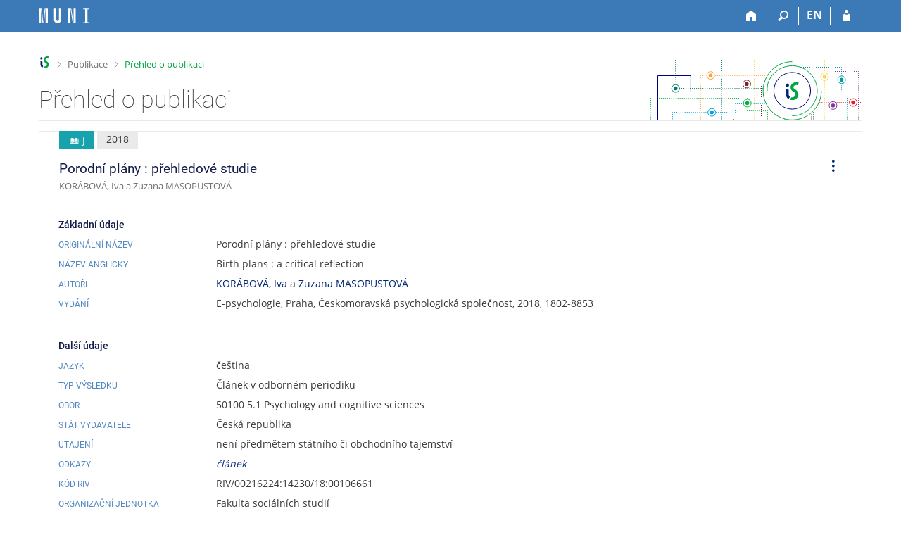

--- FILE ---
content_type: text/html; charset=utf-8
request_url: https://is.muni.cz/publication/1507776/cs
body_size: 9469
content:
<!DOCTYPE html>
<html class="no-js" lang="cs">
<head>
<meta name="citation_abstract" content="Cílem předkládaného textu je kritická reflexe zahraničních
výzkumů týkající se porodních plánů a jejich implementace v
praxi. Pozornost je tak věnovaná dopadu užití porodních plánů
na zkušenost ženy s porodem, ženou pociťovanou kontrolu během
porodu, ale i na průběh porodu a zdravotní stav ženy a
novorozence po porodu. Vedle kritické reflexe metodologických
studií zkoumajících efektivitu porodních plánů jsou zde popsány
i faktory, které mohou užití porodních plánů i jejich
efektivitu v praxi ovlivnit. Konkrétně se jedná o postoje
zdravotníků k porodním plánům a rozlišení mezi porodními plány
nabízenými zdravotníky či institucí a porodními plány, se
kterými přicházejí ženy z vlastní inciativy. Dále pak je
pozornost věnována podobě porodních plánů, rodičkami v
porodních plánech nejčastěji uváděným požadavkům,
charakteristikám žen, které mohou ovlivnit podobu porodního
plánu, a souvislosti mezi porodními plány a představami žen o
průběhu porodu.">
<meta name="citation_type" content="J">
<meta name="citation_id" content="1507776">
<meta name="citation_language" content="cze">
<meta name="citation_journal_title" content="E-psychologie">
<meta name="citation_title" content="Porodní plány : přehledové studie">
<meta name="citation_keywords" content="birth plan; birth experience; sense of control">
<meta name="citation_issn" content="1802-8853">
<meta name="citation_year" content="2018">
<meta name="citation_publisher" content="Českomoravská psychologická společnost">
<meta name="citation_issue" content="4">
<meta name="citation_authors" content="Korábová, Iva; Masopustová, Zuzana">
<meta name="citation_abtract_en" content="The aim of the presented paper is a critical reflection on
foreign researches regarding birth plans and their
implementation in practice. It focuses on the impact of the use
of birth plans on the birth experience and a sense of control
experienced by a woman during childbirth, but also on the
impact of the use of birth plans on delivery outcomes from a
medical point of view. Besides the critical reflection on
methodological studies examining the effectiveness of birth
plans, factors that may influence the use of birth plans and
their effectiveness in practice are also described.
Specifically, these comprise the attitudes of healthcare
professionals towards the use of birth plans and the
distinction between birth plans offered by healthcare
professionals/institutions and those developed on the women’s
own initiative. In addition, attention is paid to the form of
birth plans, to the most common requests mentioned in women’s
birth plans, to women’s characteristics that may affect the
form of the birth plan, and to the relationship between birth
plans and women’s visions of the birth process.">

<meta content="text/html; charset=utf-8" http-equiv="Content-Type">
<meta content="IE=edge" http-equiv="X-UA-Compatible">
<meta content="width=device-width, initial-scale=1" name="viewport">
<title>Přehled o publikaci</title>
<link href="https://is.muni.cz/publication/1507776/cs/Porodni-plany-prehledove-studie/Korabova-Masopustova" rel="canonical">
<link href="/favicon.ico" rel="icon" sizes="32x32">
<link href="/favicon.svg" rel="icon" type="image/svg+xml">
<link href="/css/r6/foundation.min.css?_v=ab3b2b3" media="screen,print" rel="stylesheet" type="text/css">
<link href="/css/r/icons/foundation-icons.css?_v=d866a73" media="screen,print" rel="stylesheet" type="text/css">
<link href="/css/r6/prvky.css?_v=bf802ce" media="screen,print" rel="stylesheet" type="text/css">
<link href="/css/r6/r6.css?_v=4e48a84f" media="screen,print" rel="stylesheet" type="text/css">
<link href="/css/r6/motiv/1.css?_v=9421c26" media="screen" rel="stylesheet" type="text/css">
<link href="/css/r6/r6-print.css?_v=d1a07b2" media="print" rel="stylesheet" type="text/css">
<style>.com-kroky .com-krok {
	width: 5rem;
	grid-template-rows: 1fr 3rem;
}

.unfold {
	margin-left: 0;
}

.fmgr_seznam table {
	text-align: left;
}

a.citujici {
	text-decoration: none;
}

a.citujici:hover .underline {
	text-decoration: underline;
}

a.citujici.nedurazne {
	pointer-events: none;
	cursor: default;
}

.ps-info-panel {
	padding: 1rem 1rem 1rem 2rem;
}

@media (max-width: 39.9375em) {
	.ps-info-panel {
		padding: 0;
	}
}

.lng-switch {
	display: flex;
	gap: .5rem;
	justify-content: end;
	--zarizeni: pc;
}

@media (max-width: 39.9375em) {
	.lng-switch {
		--zarizeni: mobil;
	}
}

.lng-switch .button:not(.btn--transp) {
	background-color: transparent;
	border-color: transparent;
	font-size: var(--16px);
	font-weight: 500;
	color: var(--barva1);
}

.lng-switch .button:not(.btn--transp).active,
.lng-switch .button:not(.btn--transp):hover {
	background-color: var(--bgbarva-seda6);
	color: var(--barva5);
}

@media (max-width: 39.9375em) {
	.lng-switch .button:not(.active):focus,
	.lng-switch .button:not(.active):active,
	.lng-switch .button:not(.active):hover {
		background-color: transparent;
		border-color: transparent;
		font-size: var(--16px);
		font-weight: 500;
		color: var(--barva1);
	}

	.align-self-top__small {
		align-self: start;
	}

	.mt-1-75 {
		margin-top: 1.75rem;
	}
}

.pulb-grid-tools {
	display: flex;
	gap: 1rem;
}

.pulb-grid-tools .publ-tools-podobne {
	padding-right: 1rem;
	border-right: var(--1px) solid var(--bordersedy);
}</style>
<link href="/css/r6/publikace.css?_v=20ff278" media="screen,print" rel="stylesheet" type="text/css">
<script src="/js/r6/jquery.js?_v=3736f12"></script>
<script src="/js/error.js?_v=e23fead"></script>
<script src="/js/r6/foundation.js?_v=a06b727"></script>
</head>
<body class="cs noauth skola_14 motiv-1 motiv-svetly">
<a href="#sticky_panel" class="show-on-focus print-hide">Přeskočit na horní lištu</a><a href="#hlavicka" class="show-on-focus print-hide">Přeskočit na hlavičku</a><a href="#app_content" class="show-on-focus print-hide">Přeskočit na obsah</a><a href="#paticka" class="show-on-focus print-hide">Přeskočit na patičku</a>
<div id="content" class="">
	<div id="zdurazneni-sticky" class="zdurazneni-sticky print-hide" role="alert" aria-atomic="true"></div>
	<div id="rows_wrapper">
		<div class="foundation-design-z">
			<nav id="sticky_panel" >
	<div class="row">
		<div class="column">
			<div class="ikony">
				<a href="/" class="sticky_home" title="Informační systém Masarykovy univerzity" aria-label="Informační systém Masarykovy univerzity"></a>
				<a href="/" class="sticky-icon" title="Domů" aria-label="Domů"><i class="house isi-home" aria-hidden="true"></i></a><a href="#" class="sticky-icon prepinac-vyhl float-right" title="Vyhledávání" aria-label="Vyhledávání" data-toggle="is_search"><i class="isi-lupa" aria-hidden="true"></i></a><div id="is_search" class="dropdown-pane bottom search-dropdown" data-dropdown data-close-on-click="true">
	<form method="POST" action="/vyhledavani/" role="search">
		<div class="input-group">
			<input class="input-group-field input_text" type="search" name="search" autocomplete="off" role="searchbox">
			<div id="is_search_x" class="is_input_x input-group-button"><i class="isi-x"></i></div>
			<div class="input-group-button">
				<input type="submit" class="button" value="Vyhledat">
			</div>
		</div>
	</form>
	<div id="is_search_results"></div>
</div><span><a href="/publication/1507776/cs?lang=en" class="sticky-item prepinac-jazyk jazyk-en" aria-label="switches IS into English" title="switches IS into English" >EN</a></span><a href="/auth/publication/1507776/cs" class="sticky-icon float-right" title="Přihlášení do IS MU" aria-label="Přihlášení do IS MU"><i class="isi-postava" aria-hidden="true"></i></a>
			</div>
		</div>
	</div>
</nav>
			
			<header class="row hlavicka" id="hlavicka">
	<div class="small-5 medium-3 columns znak skola14">
		
	</div>
	<div id="is-prepinace" class="small-7 medium-9 columns">
		
		<div id="prepinace">
        <ul aria-hidden="true" class="is-switch dropdown menu" data-dropdown-menu data-click-open="true" data-closing-time="0" data-autoclose="false" data-disable-hover="true" data-close-on-click="true" data-force-follow="false" data-close-on-click-inside="false" data-alignment="right">
                
                
                
        </ul>
        <ul class="show-for-sr">
                
                
                
        </ul>
</div>
	</div>
</header>
<div class="row" aria-hidden="true">
	<div class="column">
		<a href="#" class="app_header_motiv_switch show-for-medium" title="Změna motivu" aria-label="Změna motivu" data-open="motiv_reveal"><i class="isi-nastaveni isi-inline" aria-hidden="true"></i></a>
		
	</div>
</div><div id="drobecky" class="row">
	<div class="column">
		<span class="wrap"><a href="/" class="drobecek_logo" accesskey="0" title="Informační systém MU"> </a><span class="sep"> <i class="isi-zobacek-vpravo"></i><span class="show-for-sr">&gt;</span> </span><a href="/publikace/" accesskey="1">Publikace</a><span class="sep last"> <i class="isi-zobacek-vpravo"></i><span class="show-for-sr">&gt;</span> </span><a href="https://is.muni.cz/publication/1507776/cs" title="Přehled o publikaci" class="drobecek_app" accesskey="2">Přehled o publikaci</a></span>
	</div>
</div><div id="app_header_wrapper" class="row align-justify show-for-medium">
	<div class="medium-12 column">
		<h1 id="app_header"><div class="large-9 xlarge-9"><span id="app_name">Přehled o publikaci</span></div></h1>
	</div>
	<div class="shrink column">
		<div id="app_header_image"></div>
	</div>
</div>

<div class="row">
	<div class="column">
		<div id="app_menu" class="empty">
			
		</div>
	</div>
</div><!--[if lt IE 9]><div id="prvek_7358290" class="zdurazneni varovani ie_warning"><h3 class="zdurazneni-nadpis">Varování:</h3><h3>Váš prohlížeč Internet Explorer je zastaralý.</h3><p>Jsou známa bezpečnostní rizika a prohlížeč možná nedokáže zobrazit všechny prvky této a dalších webových stránek.</p></div><![endif]-->
		</div>
		<div id="app_content_row" class="row"><main id="app_content" class="column" role="main">
<div class="mb-05 border-basic p-1 pr-2 pl-2" style="border: 1px solid;">
    <div class="row collapse gap-1">
	<div class="column">
		
		<span title="Typ publikace J - Článek v odborném periodiku" class="stitek-inline publ-edit-stitek si-medium si-text si-ikona hide-for-print" data-r05-nazev="Článek v odborném periodiku">
			<i class="isi-kniha-otevrena isi-inline" aria-hidden="true"></i> J
		</span>
		<span class="stitek-inline publ-edit-stitek pe-stitek__rok si-medium si-text">2018</span>
			
	    <h2 class="nazev_publikace">Porodní plány : přehledové studie</h2>
	    <span class="nedurazne font-size-S">KORÁBOVÁ, Iva a Zuzana MASOPUSTOVÁ</span>
	</div>
	<div class="column shrink"></div>
	<div class="column shrink align-self-middle align-self-top__small mt-1-75 hide-for-print">
	    <ul id="operace-dropdown" class="dropdown menu bez-zobacku dd-ikony" data-disable-hover="true" data-click-open="true" data-dropdown-menu role="menubar">
		<li role="menuitem" class="is-dropdown-submenu-parent opens-right" aria-haspopup="true" aria-label="Operace">
		    <a href="#" class="pr-0">
				<i class="isi-tri-tecky-svisle isi-large mr-0" style="line-height: 38px;" aria-hidden="true"></i>
				<span class="show-for-sr">Operace</span>
		    </a>

		    <ul class="vertical menu nested submenu is-dropdown-submenu first-sub" data-submenu="" role="menu">
				<li role="menuitem" class="is-submenu-item is-dropdown-submenu-item">
					<a data-open="citace-modal" class="clear">
					<i class="isi-citace isi-inline" aria-hidden="true"></i>Citovat
					</a>
				</li>
	
		<li role="menuitem" class="is-submenu-item is-dropdown-submenu-item">
			<a target="_blank" href="/publication/1507776?vytisknout=1">
				<i class="isi-print isi-inline" aria-hidden="true"></i>Vytisknout
			</a>
		</li>
	
			</ul>
		</li>
	    </ul>
	</div>
    </div>
</div>
	<div class="ps-info-panel">
	<h3 class="nadpisek-operace">Základní údaje</h3>
	<div class="mb-05 grid-dalsi-udaje-row">
		<h4 class="nadpisek-modry mb-0">Originální název</h4>
		<div>Porodní plány : přehledové studie</div>
	</div>
		<div class="mb-05 grid-dalsi-udaje-row">
			<h4 class="nadpisek-modry mb-0">Název anglicky</h4>
			<div>Birth plans : a critical reflection</div>
		</div><div class="mb-05 grid-dalsi-udaje-row">
				<h4 class="nadpisek-modry mb-0">Autoři</h4>
				<div><a class="autor_publikace" data-vizitka="109112" href="/osoba/109112#publikace">KORÁBOVÁ, Iva</a> a <a class="autor_publikace" data-vizitka="52209" href="/osoba/52209#publikace">Zuzana MASOPUSTOVÁ</a></div>
			</div>
			<div class="mb-05 grid-dalsi-udaje-row">
				<h4 class="nadpisek-modry mb-0">Vydání</h4>
				<div> E-psychologie, Praha, Českomoravská psychologická společnost, 2018, 1802-8853</div>
			</div>
		<hr><h3 class="nadpisek-operace">Další údaje</h3>
		<div class="mb-05 grid-dalsi-udaje-row">
			<h4 class="nadpisek-modry mb-0">Jazyk</h4>
			<div>čeština</div>
		</div>
	
		<div class="mb-05 grid-dalsi-udaje-row">
			<h4 class="nadpisek-modry mb-0">Typ výsledku</h4>
			<div>Článek v odborném periodiku</div>
		</div>
	
		<div class="mb-05 grid-dalsi-udaje-row">
			<h4 class="nadpisek-modry mb-0">Obor</h4>
			<div>50100 5.1 Psychology and cognitive sciences</div>
		</div>
	
		<div class="mb-05 grid-dalsi-udaje-row">
			<h4 class="nadpisek-modry mb-0">Stát vydavatele</h4>
			<div>Česká republika</div>
		</div>
	
		<div class="mb-05 grid-dalsi-udaje-row">
			<h4 class="nadpisek-modry mb-0">Utajení</h4>
			<div>není předmětem státního či obchodního tajemství</div>
		</div>
	
			<div class="mb-05 grid-dalsi-udaje-row">
				<h4 class="nadpisek-modry mb-0">Odkazy</h4>
				<div><a href="https://www.e-psycholog.eu/clanek/333"><i>článek</i></a></div>
			</div>
		
		<div class="mb-05 grid-dalsi-udaje-row">
			<h4 class="nadpisek-modry mb-0">Kód RIV</h4>
			<div>RIV/00216224:14230/18:00106661</div>
		</div>
	
			<div class="mb-05 grid-dalsi-udaje-row">
				<h4 class="nadpisek-modry mb-0">Organizační jednotka</h4>
				<div>Fakulta sociálních studií</div>
			</div>
		
			<div class="mb-05 grid-dalsi-udaje-row">
				<h4 class="nadpisek-modry mb-0">DOI</h4>
				<div><a href="https://doi.org/10.29364/epsy.333">https://doi.org/10.29364/epsy.333</a></div>
			</div>
		<div class="mb-05 grid-dalsi-udaje-row">
			<h4 class="nadpisek-modry mb-0">Klíčová slova česky</h4>
			<div>porodní plán; porodní zkušenost; pociťovaná kontrola</div>
		</div>
		<div class="mb-05 grid-dalsi-udaje-row">
			<h4 class="nadpisek-modry mb-0">Klíčová slova anglicky</h4>
			<div>birth plan; birth experience; sense of control</div>
		</div><div class="mb-05 grid-dalsi-udaje-row">
			<h4 class="nadpisek-modry mb-0">Štítky</h4>
			<div><a href="/publications/?stitek=rivok">rivok</a></div>
		</div><div class="mb-05 grid-dalsi-udaje-row">
			<h4 class="nadpisek-modry mb-0">Příznaky</h4>
			<div>Recenzováno</div>
		</div><div class="float-right mb-05">
				<div>
				<i class="isi-clock isi-inline barvadoplnkova" aria-hidden="true"></i>
				<span class="nedurazne">Změněno: 19. 3. 2019 15:37, <a href="/osoba/97333" class="nedurazne" data-vizitka="97333">Mgr. Blanka Farkašová</a></span>
				</div>
		</div>
			<hr>
			<div class="row collapse gap-1 align-middle mb-1">
				<div class="column">
					<h3 class="nadpisek-operace mb-0">Anotace</h3>
				</div>
		
			<div class="column text-right lng-switch shrink show-for-small-only">
				<a href="#a" class="button mb-0 active anotace-switch show-for-small-only" data-lang="ORIG">ORIG</a>
<a href="#a" class="button mb-0 anotace-switch" data-lang="EN">EN</a>
			</div></div><div class="pe-anotace">
				<div class="pe-anotace-jazyk anotace-ORIG">
					<h4 class="nadpisek-modry mb-0">V originále</h4>
					<div>Cílem předkládaného textu je kritická reflexe zahraničních výzkumů týkající se porodních plánů a jejich implementace v praxi. Pozornost je tak věnovaná dopadu užití porodních plánů na zkušenost ženy s porodem, ženou pociťovanou kontrolu během porodu, ale i na průběh porodu a zdravotní stav ženy a novorozence po porodu. Vedle kritické reflexe metodologických studií zkoumajících efektivitu porodních plánů jsou zde popsány i faktory, které mohou užití porodních plánů i jejich efektivitu v praxi ovlivnit. Konkrétně se jedná o postoje zdravotníků k porodním plánům a rozlišení mezi porodními plány nabízenými zdravotníky či institucí a porodními plány, se kterými přicházejí ženy z vlastní inciativy. Dále pak je pozornost věnována podobě porodních plánů, rodičkami v porodních plánech nejčastěji uváděným požadavkům, charakteristikám žen, které mohou ovlivnit podobu porodního plánu, a souvislosti mezi porodními plány a představami žen o průběhu porodu.</div>
				</div>
				<div class="pe-anotace-jazyk anotace-EN ">
					<h4 class="nadpisek-modry mb-0">Anglicky</h4>
					<div>The aim of the presented paper is a critical reflection on foreign researches regarding birth plans and their implementation in practice. It focuses on the impact of the use of birth plans on the birth experience and a sense of control experienced by a woman during childbirth, but also on the impact of the use of birth plans on delivery outcomes from a medical point of view. Besides the critical reflection on methodological studies examining the effectiveness of birth plans, factors that may influence the use of birth plans and their effectiveness in practice are also described. Specifically, these comprise the attitudes of healthcare professionals towards the use of birth plans and the distinction between birth plans offered by healthcare professionals/institutions and those developed on the women’s own initiative. In addition, attention is paid to the form of birth plans, to the most common requests mentioned in women’s birth plans, to women’s characteristics that may affect the form of the birth plan, and to the relationship between birth plans and women’s visions of the birth process.</div>
				</div></div>
				<hr/>
				<h3 class="nadpisek-operace">Návaznosti</h3>
				<table class="publikace publikace-table tbl-navaznosti data3 mb-1 bordered stack">
					<tbody>
					<tr><td colspan=1  class="tbl-navaznosti-projekt">MUNI/A/0939/2017, interní kód MU</td><td><table class="mb-0" style="border-spacing: 0;"><tr><td>Název: DOMOV, CESTY, PARTICIPACE: 2018 (Akronym: DOCEPA18)</td></tr><tr><td>Investor: Masarykova univerzita, DOMOV, CESTY, PARTICIPACE: 2018, DO R. 2020_Kategorie A - Specifický výzkum - Studentské výzkumné projekty</td></tr></table></td></tr>

					</tbody>
				</table>
			</div></main></div>
		
		<div class="foundation-design-z foot_clear">
			
	<div class="row">
		
	</div>
	<footer id="paticka" class="">
		<div class="row">
			<div class="columns small-12 medium-6 paticka_logo">
	<a href="/"><span class="show-for-sr">IS MU</span></a>
	<div>
		Informační&nbsp;systém Masarykovy&nbsp;univerzity
		<div class="footer_about">
			<a href="https://is.muni.cz/nas_system/">Více o IS MU</a>, provozuje <a href="https://www.fi.muni.cz/">Fakulta informatiky MU</a>
		</div>
		
	</div>
</div>
<div class="columns small-6 medium-3">
	<div class="footer_podpora">
	<a href="/podpora/">Potřebujete poradit?</a>
	<span class="kont_email"><nobr class="postovni_adresa"><!-- <a href="askbill@microsoft.com" --><!-- askbill@microsoft.com</a> -->iste<!-- <a href="240@youtube.com">240@youtube.com</a> -->ch<img src="/pics/posta/b54e2d2e73bf0432cc90831ea9f91f1cZ.gif" alt="(zavináč/atsign)" /><!-- root onLoad="76@youtube.com" -->fi<img src="/pics/posta/d02d45c311279f5137243ddf0e0540eaT.gif" alt="(tečka/dot)" />m<!-- root onLoad="customer155@seynam.cz" -->un<!-- root@pc22.lab.edu.cn -->i<img src="/pics/posta/d02d45c311279f5137243ddf0e0540eaT.gif" alt="(tečka/dot)" /><!-- root onload="@" -->cz</nobr></span>
</div>
	<div class="footer_napoveda">
		<a href="/napoveda/ucitel/publikace">Nápověda</a>
	</div>
	<div class="row">
		<div class="columns small-12 display-none">
			<div class="footer_zoomy">
				<a href="" rel="nofollow"></a>
			</div>
		</div>
	</div>
</div>
<div class="columns small-6 medium-3 nastaveni_col">
	<div class="footer_datum">
		<span title="Dnes je 5. (lichý) týden.">29. 1. 2026 <span style='padding: 0 0.6em'>|</span> 10:52</span>
		<a href="/system/cas" title="Dnes je 5. (lichý) týden." class="footer_cas">Aktuální datum a&nbsp;čas</a>
	</div>
	<div>
	
	<div class="footer_nastaveni"><a href="/nas_system/ochrana_informaci">Použití cookies</a><a href="https://is.muni.cz/system/pristupnost" class="footer_about">Přístupnost</a></div>
</div>
</div>
			<div class="right-border"></div>
			<div class="left-border"></div>
		</div>
		<a href="#hlavicka" class="skip_up" title="Skočit na začátek stránky">
			Nahoru
		</a>
	</footer>

		</div>
	</div>
</div>
<div role="region" id="citace-modal" class="reveal large" data-reveal="" data-append-to=".foundation-design-z:first">
	<div class="row">
		<div  class="column reveal-content">
			
<h2><i class="isi-citace isi-inline" aria-hidden="true"></i>Citovat</h2>
<ul class="tabs tabs-prepinace" data-tabs id="tabs_citace">
	<li class="tabs-title is-active" role="presentation">
		<a href="#tab_iso">ČSN ISO 690</a>
	</li>
	<li class="tabs-title" role="presentation">
		<a href="#tab_bibtex">BibTeX</a>
	</li>
	<li class="tabs-title" role="presentation">
		<a href="#tab_latex">LaTeX</a>
	</li>
	<li class="tabs-title" role="presentation">
		<a href="#tab_ris">RIS</a>
	</li>
</ul>
<div class="tab-content" data-tabs-content="tabs_citace">
	<div class="tabs-panel is-active bgbarva-seda1 p-1 mb-1" id="tab_iso">KORÁBOVÁ, Iva a Zuzana MASOPUSTOVÁ. Porodní plány : přehledové studie. <i>E-psychologie</i>. Praha: Českomoravská psychologická společnost, 2018, roč.&nbsp;12, č.&nbsp;4, s.&nbsp;78-96. ISSN&nbsp;1802-8853. Dostupné z: https://doi.org/10.29364/epsy.333.</div>
	<div class="tabs-panel bgbarva-seda1 p-1 mb-1" id="tab_bibtex">@article{1507776,<br />&nbsp;&nbsp;&nbsp;author = {Korábová, Iva and Masopustová, Zuzana},<br />&nbsp;&nbsp;&nbsp;article_location = {Praha},<br />&nbsp;&nbsp;&nbsp;article_number = {4},<br />&nbsp;&nbsp;&nbsp;doi = {https://doi.org/10.29364/epsy.333},<br />&nbsp;&nbsp;&nbsp;keywords = {birth plan; birth experience; sense of control},<br />&nbsp;&nbsp;&nbsp;language = {cze},<br />&nbsp;&nbsp;&nbsp;issn = {1802-8853},<br />&nbsp;&nbsp;&nbsp;journal = {E-psychologie},<br />&nbsp;&nbsp;&nbsp;title = {Porodní plány : přehledové studie},<br />&nbsp;&nbsp;&nbsp;url = {https://www.e-psycholog.eu/clanek/333},<br />&nbsp;&nbsp;&nbsp;volume = {12},<br />&nbsp;&nbsp;&nbsp;year = {2018}<br />}<br /><br /></div>
	<div class="tabs-panel bgbarva-seda1 p-1 mb-1" id="tab_ris">TY&nbsp;&nbsp;-&nbsp;JOUR<br />ID&nbsp;&nbsp;-&nbsp;1507776<br />AU&nbsp;&nbsp;-&nbsp;Korábová, Iva - Masopustová, Zuzana<br />PY&nbsp;&nbsp;-&nbsp;2018<br />TI&nbsp;&nbsp;-&nbsp;Porodní plány : přehledové studie<br />JF&nbsp;&nbsp;-&nbsp;E-psychologie<br />VL&nbsp;&nbsp;-&nbsp;12<br />IS&nbsp;&nbsp;-&nbsp;4<br />SP&nbsp;&nbsp;-&nbsp;78-96<br />EP&nbsp;&nbsp;-&nbsp;78-96<br />PB&nbsp;&nbsp;-&nbsp;Českomoravská psychologická společnost<br />SN&nbsp;&nbsp;-&nbsp;18028853<br />KW&nbsp;&nbsp;-&nbsp;birth plan<br />KW&nbsp;&nbsp;-&nbsp;birth experience<br />KW&nbsp;&nbsp;-&nbsp;sense of control<br />UR&nbsp;&nbsp;-&nbsp;https://www.e-psycholog.eu/clanek/333<br />L2&nbsp;&nbsp;-&nbsp;https://www.e-psycholog.eu/clanek/333<br />N2&nbsp;&nbsp;-&nbsp;Cílem předkládaného textu je kritická reflexe zahraničních výzkumů týkající se porodních plánů a jejich implementace v praxi. Pozornost je tak věnovaná dopadu užití porodních plánů na zkušenost ženy s porodem, ženou pociťovanou kontrolu během porodu, ale i na průběh porodu a zdravotní stav ženy a novorozence po porodu. Vedle kritické reflexe metodologických studií zkoumajících efektivitu porodních plánů jsou zde popsány i faktory, které mohou užití porodních plánů i jejich efektivitu v praxi ovlivnit. Konkrétně se jedná o postoje zdravotníků k porodním plánům a rozlišení mezi porodními plány nabízenými zdravotníky či institucí a porodními plány, se kterými přicházejí ženy z vlastní inciativy. Dále pak je pozornost věnována podobě porodních plánů, rodičkami v porodních plánech nejčastěji uváděným požadavkům, charakteristikám žen, které mohou ovlivnit podobu porodního plánu, a souvislosti mezi porodními plány a představami žen o průběhu porodu.<br />ER&nbsp;&nbsp;-&nbsp;<br /><br /></div>
	<div class="tabs-panel bgbarva-seda1 p-1 mb-1" id="tab_latex">KORÁBOVÁ, Iva a Zuzana MASOPUSTOVÁ. Porodní plány : přehledové studie. \textit{E-psychologie}. Praha: Českomoravská psychologická společnost, 2018, roč.~12, č.~4, s.~78-96. ISSN~1802-8853. Dostupné z: https://doi.org/10.29364/epsy.333.
</div>
<div>
	<button class="input-group-button button kopirovat_citaci float-right">
		<i class="isi-clipboard isi-inline" aria-hidden="true"></i>Kopírovat
	</button>
</div>
	
		</div>
	</div>
	<div class="modal-btns"><button class="close-button" type="button" aria-label="Zavřít" data-close><span aria-hidden="true">&times;</span></button></div>
</div>


<script src="/js/is.js?_v=a341673"></script>
<script src="/js/jquery-ui-1.12.1-sortable-r6.min.js?_v=611662c"></script>
<script src="/js/log-kliknuto.js?_v=d448124"></script>
<script src="/js/publikace.js?_v=15f2e50"></script>
<script>
(function() {

"use strict";

is.Design.init({
   "ldb" : {
      "rozbalit" : "Rozbalit",
      "byl_jste_odhlasen_prihlasit" : "Přihlásit",
      "sbalit" : "Sbalit",
      "byl_jste_odhlasen_zavrit" : "Zavřít",
      "chyba" : "Došlo k chybě, operaci opakujte nebo obnovte stránku.",
      "chyba_503" : "Aplikace je dočasně nedostupná pro zvýšenou zátěž systému.",
      "potvrzeni_zkopirovani" : "Zkopírováno do schránky.",
      "byl_jste_odhlasen" : "Byl jste odhlášen.",
      "modal_full" : "Na celou obrazovku"
   },
   "session" : {
      "login" : null,
      "sn" : "/publikace/publikace_simple.pl",
      "auth" : "",
      "pouzit_neoverene_udaje" : null,
      "ekurz" : false,
      "uco" : null,
      "w_log_id" : "22945894593",
      "is_design_z" : "",
      "is_muni_cz" : "is.muni.cz",
      "vidim_kazdeho" : null,
      "lang" : "cs",
      "debug" : 1,
      "skola_id" : "14",
      "server_time" : "29. 1. 2026 10:52:50",
      "session_id" : "6588576233",
      "remote_user" : null,
      "skola_zkratka" : "MU",
      "cgipar" : {}
   },
   "svatky" : {
      "20230928" : 1,
      "20051228" : 1,
      "20010416" : 1,
      "20241224" : 1,
      "20241229" : 1,
      "20231226" : 1,
      "20010706" : 1,
      "20121223" : 1,
      "20171223" : 1,
      "20250421" : 1,
      "20141222" : 1,
      "20231228" : 1,
      "20101229" : 1,
      "20121230" : 1,
      "20220508" : 1,
      "20120501" : 1,
      "20140421" : 1,
      "20251228" : 1,
      "20161223" : 1,
      "20210501" : 1,
      "20111224" : 1,
      "20190706" : 1,
      "20200101" : 1,
      "20240329" : 1,
      "20250101" : 1,
      "20041229" : 1,
      "20251028" : 1,
      "20230706" : 1,
      "20111228" : 1,
      "20041117" : 1,
      "20161227" : 1,
      "20151117" : 1,
      "20231231" : 1,
      "20040928" : 1,
      "20051229" : 1,
      "20241225" : 1,
      "20141117" : 1,
      "20211225" : 1,
      "20020401" : 1,
      "20221225" : 1,
      "20020706" : 1,
      "20001225" : 1,
      "20101223" : 1,
      "20060101" : 1,
      "20261227" : 1,
      "20230410" : 1,
      "20210705" : 1,
      "20211226" : 1,
      "20221231" : 1,
      "20161225" : 1,
      "20011231" : 1,
      "20101225" : 1,
      "20131228" : 1,
      "20220706" : 1,
      "20191227" : 1,
      "20130101" : 1,
      "20101117" : 1,
      "20230407" : 1,
      "20191230" : 1,
      "20021228" : 1,
      "20060705" : 1,
      "20021224" : 1,
      "20011028" : 1,
      "20151230" : 1,
      "20260101" : 1,
      "20160328" : 1,
      "20231224" : 1,
      "20231028" : 1,
      "20091224" : 1,
      "20130706" : 1,
      "20051224" : 1,
      "20060706" : 1,
      "20160508" : 1,
      "20171225" : 1,
      "20120706" : 1,
      "20251225" : 1,
      "20021230" : 1,
      "20220418" : 1,
      "20041230" : 1,
      "20091117" : 1,
      "20141231" : 1,
      "20241223" : 1,
      "20220101" : 1,
      "20181231" : 1,
      "20120928" : 1,
      "20071227" : 1,
      "20021225" : 1,
      "20161228" : 1,
      "20001231" : 1,
      "20211117" : 1,
      "20241028" : 1,
      "20251231" : 1,
      "20171227" : 1,
      "20261117" : 1,
      "20141227" : 1,
      "20131231" : 1,
      "20221224" : 1,
      "20161028" : 1,
      "20140508" : 1,
      "20251229" : 1,
      "20040101" : 1,
      "20131117" : 1,
      "20070705" : 1,
      "20201226" : 1,
      "20130401" : 1,
      "20011117" : 1,
      "20140928" : 1,
      "20170705" : 1,
      "20121117" : 1,
      "20130705" : 1,
      "20071225" : 1,
      "20150101" : 1,
      "20011226" : 1,
      "20100101" : 1,
      "20050705" : 1,
      "20081117" : 1,
      "20071231" : 1,
      "20101226" : 1,
      "20251230" : 1,
      "20160705" : 1,
      "20101228" : 1,
      "20100928" : 1,
      "20161230" : 1,
      "20050928" : 1,
      "20071028" : 1,
      "20050508" : 1,
      "20021229" : 1,
      "20030705" : 1,
      "20260706" : 1,
      "20201223" : 1,
      "20141228" : 1,
      "20251224" : 1,
      "20230508" : 1,
      "20190508" : 1,
      "20180706" : 1,
      "20041225" : 1,
      "20150705" : 1,
      "20240401" : 1,
      "20180101" : 1,
      "20121226" : 1,
      "20180501" : 1,
      "20051226" : 1,
      "20121228" : 1,
      "20221229" : 1,
      "20090706" : 1,
      "20170417" : 1,
      "20170706" : 1,
      "20250501" : 1,
      "20170928" : 1,
      "20251227" : 1,
      "20201231" : 1,
      "20151226" : 1,
      "20191117" : 1,
      "20110101" : 1,
      "20141226" : 1,
      "20081224" : 1,
      "20031028" : 1,
      "20251226" : 1,
      "20081226" : 1,
      "20071230" : 1,
      "20140706" : 1,
      "20051230" : 1,
      "20220415" : 1,
      "20060417" : 1,
      "20080324" : 1,
      "20021227" : 1,
      "20171229" : 1,
      "20240508" : 1,
      "20201028" : 1,
      "20011230" : 1,
      "20051227" : 1,
      "20041028" : 1,
      "20060501" : 1,
      "20151228" : 1,
      "20241228" : 1,
      "20010928" : 1,
      "20191225" : 1,
      "20210405" : 1,
      "20150928" : 1,
      "20211224" : 1,
      "20251117" : 1,
      "20151225" : 1,
      "20061228" : 1,
      "20230501" : 1,
      "20071228" : 1,
      "20001230" : 1,
      "20070409" : 1,
      "20171224" : 1,
      "20020928" : 1,
      "20031225" : 1,
      "20101224" : 1,
      "20190419" : 1,
      "20071224" : 1,
      "20061225" : 1,
      "20240706" : 1,
      "20161224" : 1,
      "20241230" : 1,
      "20190422" : 1,
      "20101230" : 1,
      "20150706" : 1,
      "20221230" : 1,
      "20040501" : 1,
      "20220501" : 1,
      "20151231" : 1,
      "20101231" : 1,
      "20260928" : 1,
      "20030706" : 1,
      "20011225" : 1,
      "20131229" : 1,
      "20131230" : 1,
      "20070928" : 1,
      "20260501" : 1,
      "20210706" : 1,
      "20110705" : 1,
      "20110706" : 1,
      "20141225" : 1,
      "20151224" : 1,
      "20020101" : 1,
      "20210402" : 1,
      "20200706" : 1,
      "20171028" : 1,
      "20040508" : 1,
      "20071117" : 1,
      "20150508" : 1,
      "20200413" : 1,
      "20211229" : 1,
      "20191028" : 1,
      "20090705" : 1,
      "20050101" : 1,
      "20191226" : 1,
      "20011224" : 1,
      "20181224" : 1,
      "20170101" : 1,
      "20201228" : 1,
      "20141224" : 1,
      "20151229" : 1,
      "20231229" : 1,
      "20261226" : 1,
      "20240101" : 1,
      "20140101" : 1,
      "20130928" : 1,
      "20160928" : 1,
      "20100405" : 1,
      "20001224" : 1,
      "20091225" : 1,
      "20040706" : 1,
      "20211231" : 1,
      "20111227" : 1,
      "20151028" : 1,
      "20020501" : 1,
      "20190501" : 1,
      "20090501" : 1,
      "20130508" : 1,
      "20110425" : 1,
      "20011228" : 1,
      "20161117" : 1,
      "20030501" : 1,
      "20001228" : 1,
      "20171226" : 1,
      "20200410" : 1,
      "20171117" : 1,
      "20240501" : 1,
      "20141229" : 1,
      "20030101" : 1,
      "20181226" : 1,
      "20120101" : 1,
      "20261224" : 1,
      "20250706" : 1,
      "20241226" : 1,
      "20121227" : 1,
      "20010101" : 1,
      "20051028" : 1,
      "20261230" : 1,
      "20010501" : 1,
      "20070508" : 1,
      "20211028" : 1,
      "20090413" : 1,
      "20041231" : 1,
      "20180928" : 1,
      "20170501" : 1,
      "20120508" : 1,
      "20090508" : 1,
      "20131028" : 1,
      "20180330" : 1,
      "20001227" : 1,
      "20030508" : 1,
      "20120705" : 1,
      "20240928" : 1,
      "20081225" : 1,
      "20061028" : 1,
      "20221117" : 1,
      "20201229" : 1,
      "20220928" : 1,
      "20130501" : 1,
      "20221226" : 1,
      "20020508" : 1,
      "20191223" : 1,
      "20021028" : 1,
      "20181028" : 1,
      "20010508" : 1,
      "20230705" : 1,
      "20040412" : 1,
      "20150406" : 1,
      "20201224" : 1,
      "20031224" : 1,
      "20170508" : 1,
      "20080508" : 1,
      "20001028" : 1,
      "20121224" : 1,
      "20021223" : 1,
      "20250508" : 1,
      "20111230" : 1,
      "20131227" : 1,
      "20260508" : 1,
      "20090928" : 1,
      "20231230" : 1,
      "20050706" : 1,
      "20021117" : 1,
      "20141223" : 1,
      "20071229" : 1,
      "20111229" : 1,
      "20240705" : 1,
      "20170414" : 1,
      "20211230" : 1,
      "20080101" : 1,
      "20100706" : 1,
      "20260705" : 1,
      "20121231" : 1,
      "20231225" : 1,
      "20001226" : 1,
      "20011229" : 1,
      "20011227" : 1,
      "20210928" : 1,
      "20091226" : 1,
      "20110928" : 1,
      "20041227" : 1,
      "20131224" : 1,
      "20140501" : 1,
      "20131226" : 1,
      "20221028" : 1,
      "20200501" : 1,
      "20210101" : 1,
      "20040705" : 1,
      "20101227" : 1,
      "20051117" : 1,
      "20231117" : 1,
      "20041228" : 1,
      "20080706" : 1,
      "20080928" : 1,
      "20061226" : 1,
      "20161229" : 1,
      "20210508" : 1,
      "20140705" : 1,
      "20230101" : 1,
      "20180705" : 1,
      "20161231" : 1,
      "20220705" : 1,
      "20221227" : 1,
      "20121229" : 1,
      "20111117" : 1,
      "20260406" : 1,
      "20100705" : 1,
      "20090101" : 1,
      "20191231" : 1,
      "20161226" : 1,
      "20200928" : 1,
      "20041226" : 1,
      "20201221" : 1,
      "20201117" : 1,
      "20111028" : 1,
      "20221228" : 1,
      "20181228" : 1,
      "20171230" : 1,
      "20141028" : 1,
      "20100501" : 1,
      "20031226" : 1,
      "20160325" : 1,
      "20181230" : 1,
      "20160706" : 1,
      "20211227" : 1,
      "20171231" : 1,
      "20160101" : 1,
      "20231227" : 1,
      "20041224" : 1,
      "20150501" : 1,
      "20091028" : 1,
      "20100508" : 1,
      "20181227" : 1,
      "20071226" : 1,
      "20190705" : 1,
      "20020705" : 1,
      "20151227" : 1,
      "20160501" : 1,
      "20050501" : 1,
      "20261225" : 1,
      "20190928" : 1,
      "20261229" : 1,
      "20181229" : 1,
      "20141230" : 1,
      "20061229" : 1,
      "20261231" : 1,
      "20121028" : 1,
      "20070706" : 1,
      "20200508" : 1,
      "20260403" : 1,
      "20211228" : 1,
      "20201225" : 1,
      "20111223" : 1,
      "20131223" : 1,
      "20101028" : 1,
      "20250928" : 1,
      "20120409" : 1,
      "20250418" : 1,
      "20181225" : 1,
      "20261228" : 1,
      "20080705" : 1,
      "20110508" : 1,
      "20001229" : 1,
      "20250705" : 1,
      "20191229" : 1,
      "20181117" : 1,
      "20021231" : 1,
      "20201230" : 1,
      "20241227" : 1,
      "20050328" : 1,
      "20060508" : 1,
      "20061224" : 1,
      "20081028" : 1,
      "20061117" : 1,
      "20190101" : 1,
      "20180402" : 1,
      "20241231" : 1,
      "20201222" : 1,
      "20171228" : 1,
      "20241117" : 1,
      "20151223" : 1,
      "20111226" : 1,
      "20060928" : 1,
      "20070501" : 1,
      "20070101" : 1,
      "20121225" : 1,
      "20080501" : 1,
      "20110501" : 1,
      "20131225" : 1,
      "20030421" : 1,
      "20021226" : 1,
      "20191224" : 1,
      "20111231" : 1,
      "20051225" : 1,
      "20191228" : 1,
      "20010705" : 1,
      "20261028" : 1,
      "20061227" : 1,
      "20030928" : 1,
      "20200705" : 1,
      "20061230" : 1,
      "20180508" : 1,
      "20031117" : 1,
      "20111225" : 1
   },
   "js_init" : [
      {
         "params" : [],
         "method" : "init",
         "module" : "PublikaceBaner"
      },
      {
         "method" : "init",
         "params" : [],
         "module" : "Publikace_vypis"
      },
      {
         "method" : "init",
         "params" : [],
         "module" : "HashNavigation"
      },
      {
         "module" : "Drobecky",
         "params" : [],
         "method" : "init"
      },
      {
         "params" : [],
         "method" : "decode_mail",
         "module" : "MailTo"
      },
      {
         "params" : [],
         "method" : "init",
         "module" : "Forms"
      },
      {
         "params" : [],
         "method" : "init_header",
         "module" : "Design"
      },
      {
         "module" : "Design",
         "method" : "init_toolkit",
         "params" : []
      }
   ]
}
);
})();
</script>

</body>
</html>


--- FILE ---
content_type: text/css; charset=utf-8
request_url: https://is.muni.cz/css/r6/r6.css?_v=4e48a84f
body_size: 36420
content:
/* :root, :root .design-z #app_content_row { */ /* pro světlý desgin + vnitřek design-z v černém designu  */
:root, :root body.motiv-tmavy .ponechat-svetle, :root body.motiv-tmavy.ponechat-svetle {
	--bg: #fff;
	--text: #3a3a3a;
	--text-mene-vyrazny: #5a5a5a;
	--bgbox: #f5f5f5;
	--bordersedy: #eaeaea;
	--bordersedy-dark: #ddd;
	--nadpis: #141c4a;
	--nadpisek: var(--text-mene-vyrazny);
	--nadpis-sekce: #000;
	--text-plny: #000;
	--text-nedurazny-tmavy: #bbb;
	--text-nedurazny: #888;
	--text-neaktivni: #ccc;
	--bgbarva-seda1: #f9f9f9;
	--bgbarva-seda2: #f7f7f7;
	--bgbarva-seda3: #f5f5f5;
	--bgbarva-seda4: #f1f1f1;
	--bgbarva-seda5: #fafafa;
	--bgbarva-seda6: #eee;
	--bgbarva-sedahover: #ddd;
	--odkaz: var(--barva1);
	--odkaz-hover: #002265;
	--odkaz-sedy: #5a5a5a;
	--vybrany-radek: #eafcc8;
	--vybrany-radek-sv: #f2fcdb;
	--vybrany-radek-hover: #dffaae;
	--tabs-text: #3a3a3a;
	--tmavemodra-noauth: #3C7AB7; /* ztmavená splňuje kontrast */

	--chosen-option: #ebe9e9;
	--placeholder: #cacaca;

	--strankovani-bg: var(--bgbarva-seda3);
	--strankovani: var(--barva1-fix);
	--strankovani-cur-bg: var(--barva1-fix);
	--strankovani-cur: #fff;
	--strankovani-cur-sub: #7aa4f9;
	--zasobnik-bo: #ade9ff;
	--navodek: #037f1a;
	--thumbnail-bo: #fefefe;
	--long-app-header: rgba(255, 255, 255, .6);
	--spodni-stin-transp: rgba(248,248,248,0);
	--spodni-stin-full: rgba(248,248,248,1);
	--ds-vysledek-hover: #ffed55;

	--gdpr: #666;

	/* velikosti fontu */
	--font-size-1: 1rem; /* 14px */
	--font-size-XS: var(--12px); /* 12px */
	--font-size-S: var(--13px); /* 13px */
	--font-size-L: var(--16px); /* 16px */
	--font-size-XL: var(--18px); /* 18px */
	--font-size-XXL: 1.5rem; /* 21px */

	--barvadoplnkova: #5389c2;
	--bgbarvadoplnkova: #6595c8;
	--bgbarvadoplnkova-menu: #deeafb;
	--bgbarvadoplnkova-svetla: #eff5fb;
	--bgbarvadoplnkova-svetla2: #e6edf4;
	--barvabila: #fff;
	--barvacerna: #000;
	--barva1: var(--barva1-fix);
	--barva1-fix: #002776; /* fixní barva, kterou neotáčíme v tm. motivu */
	--barva2: #00a442;
	--barva2-hover: #008335;
	--barva3: #c91717;
	--barva4: #fc9603;
	--barva5: #00a1de;
	--barva6: #16a3ae;
	--barva7: #8430a0;
	--barva8: #7f0d0a;
	--barva9: #fccd06;
	--barvako: #c41818;
	--barvaok: #037f1a;
	--barvamaybe: #814a0a;
	--barvaprivileg: #ab24de;
	--barvaprivileg-hover: #8e18bb;
	--barvamodra-podkladova: #ebfaff;

	/* ztmavené základní barvy pro použití na barevném podkladu */
	--barva1-tmava: var(--barva1);
	--barva2-tmava: #2f6a31;
	--barva3-tmava: #a22920;
	--barva4-tmava: #8e530b;
	--barva5-tmava: #1f6593;
	--barva6-tmava: #30656e;
	--barva7-tmava: #7e37a0;
	--barva8-tmava: #731b13;
	--barva9-tmava: #7f6406;

	/* highlight pro barvy (dodaná průhlednost) */
	--barva1-hgl1: #00277610;
	--barva2-hgl1: #00a44210;
	--barva3-hgl1: #c9171710;
	--barva4-hgl1: #fc960310;
	--barva5-hgl1: #00a1de10;
	--barva6-hgl1: #16a3ae10;
	--barva7-hgl1: #8430a010;
	--barva8-hgl1: #7f0d0a10;
	--barva9-hgl1: #fccd0610;

	--barva1-hgl2: #00277624;
	--barva2-hgl2: #00a44224;
	--barva3-hgl2: #c917171f;
	--barva4-hgl2: #fc960321;
	--barva5-hgl2: #00a1de21;
	--barva6-hgl2: #16a3ae2E;
	--barva7-hgl2: #8430a024;
	--barva8-hgl2: #7f0d0a21;
	--barva9-hgl2: #fccd0631;

	/* barvy fakult */
	--barva-14-muni: #0000dc; /*MUNI*/
	--barva-14: #002776; /*IS MU*/
	--barva-1411: #f01928; /*LF*/
	--barva-1416: #56788d; /*FaF*/
	--barva-1421: #4bc8ff; /*FF*/
	--barva-1422: #9100dc; /*PrF*/
	--barva-1423: #008c78; /*FSS*/
	--barva-1431: #00af3f; /*PřF*/
	--barva-1433: #f2d45c; /*FI*/
	--barva-1441: #ff7300; /*PdF*/
	--barva-1451: #5ac8af; /*FSpS*/
	--barva-1456: #b9006e; /*ESF*/
	--barva-1490: #0000dc; /*CST*/
	
	/* buttony */
	--btn-prim: #002776;
	--btn-prim-text: #fefefe;
	--btn-prim-hover: #002164;
	--btn-sec: #dedede;
	--btn-sec-text: #002776;
	--btn-sec-hover: #c8c8c8;
	--btn-active: var(--barva9);
	--btn-active-text: #3a3a3a;
	--btn-dis-opacity: .25;
	--btn-sec-dis-bg-color: #f3f3f3;
	--btn-sec-dis-text-color: #dbdbdb !important;
	--btn-close: #8a8a8a;
	--btn-close-hover: var(--barva1);
	--btn-pad-left-right: 1em;
	--btn-pad-top: .714285714em;
	--btn-pad-bottom: .5em;

	--table-data1-th: #e5e9f1;
	--table-data1-th-durazne: #ccd7ed;
	--table-border: #93a3c5;
	--table-inverz: #e9e9e9;

	--bgbarva-sedahover-sv: rgba(0, 0, 0, 0.2156);

	/* PROMĚNNÉ MOTIVU - používají se zejména v tmavém motivu, ale kvůli .ponechat-svetle je nutné mít jejich obraz ve světlém motivu */
	--bgbox-hover: #c8c8c8;
	--prim-color-hover: #002164; /* hover barva1 kvůli tomu, že v 992 se barva tlačítka a barva1 liší */

	/* inputy/forms */
	--input-bg: #fefefe;
	--input-border-color: #cacaca;
	--input-box-shadow: 0 0 var(--5px) #cacaca;
	--input-gr-label-color: #f3f3f3;
	--input-ikona: #e9e4e4;
	--input-ikona-dis: #c1c3c5;
	--input-checkbox-elm-color: #bbb;
	--input-gr-label-sec: #c8c8c8;
	--input-focus: #cacaca;
	--input-readonly-bg: var(--bgbarva-seda1); /* var(--input-bg); */
	--input-readonly: var(--text-nedurazny);
	--input-chosen-dis-choices: #f0f0f0;

	--input-height: var(--34px);
	--small-form-height: 2rem;
	--small-form-font-size: var(--13px); /* 13px */

	/* primárně v lide */
	--bgbarva-hlaska-ko: #fef7f7;
	--bgbarva-hlaska-ok: #f3f8f0;
	--bgbarva-hlaska-maybe: #fffaf5;
	--bgbarva-hlaska-privileg: #f7f2f9;
	--bgbarva-hlaska-modra: #f0fafd;

	--disabled-bg-color: #e6e6e6;
	--barva-watermark: var(--input-bg); 
		/* xdanek4: v tmavém designu je barva nastavená na #4e4e4e, ale teoreticky by měla být černá, resp --bg */
	--formError: #c91717;
	--diskuze-novy-prispevek-bg: #fff5cc;

	/* stavy ve správci i jinde */
	--nevalidni: #fbe5e5; /* např. row ve správci s nevalidním objektem - světle červená */
	
	/* štítky */
	--stitek-hover: #eee;
	--stitek-novinky-hover: #dc7800;
	--stitek-tmavy-hover: #195180;
	--stitek-svetly-hover: #dbf2fd;
	--stitek-outline-hover: #195180;
	--si-warn: #fff0da;
	--si-warn-text: #c87400;
	--si-alert: #ffdede;
	--si-alert-text: #a72626;

	--stitek-nedurazne: #787877;
	--stitek-secondary: #d9d9d9;
	--stitek-secondary-sv: #f5f5f5;
	--si-svetle-bg: #e6f7ff;
	--si-svetle: #12567c;
	--si-outline-bo: #ddd;

	/* callouty */
	--po-zdurazneni: #f6fbf2;
		--po-zdurazneni-b: #f6fbf2;
		--po-zdurazneni-ikona: #00a442;
		--po-zdurazneni-ikona-bg: #fff;
	--po-potvrzeni: #d1efca;
		--po-potvrzeni-b: #d1efca;
		--po-potvrzeni-ikona: #00a442;
		--po-potvrzeni-ikona-bg: #fff;
	--po-info: #f2fafd;
		--po-info-b: #00a1de;
		--po-info-ikona: #00a1de;
		--po-info-ikona-bg: #fff;
	--po-upozorneni: #cdebf9;
		--po-upozorneni-b: #cdebf9;
		--po-upozorneni-ikona: #00a1de;
		--po-upozorneni-ikona-bg: #fff;
	--po-varovani: #fcedd6;
		--po-varovani-b: #fcedd6;
		--po-varovani-ikona: #ffa02f;
		--po-varovani-ikona-bg: #fff;
	--po-chyba: #f9d7d4;
		--po-chyba-b: #f9d7d4;
		--po-chyba-ikona: #fc0606;
		--po-chyba-ikona-bg: #fff;
	--po-otazka: #f6fbf2;
		--po-otazka-b: #f6fbf2;
		--po-otazka-ikona: #00a442;
		--po-otazka-ikona-bg: #fff;
	--po-vysvetlivka: #f6fbf2;
		--po-vysvetlivka-b: #f6fbf2;
		--po-vysvetlivka-ikona: #00a442;
		--po-vysvetlivka-ikona-bg: #fff;
	--vyveska-cervena-bg: #fefafa;
	--vyveska-cervena-b: #f0c3c3;
	--vyveska-cervena: #aa0000;

	--modal-overlay: hsla( 0, 0%, 4%, .1);

	--tooltip-bg: #f0fce6;
	--tooltip-border: #96d389;
	--tooltip-text: var(--navodek);
	--tooltip-sipka-tm: #96d389;
	--tooltip-sipka-sv: #f0fce6;

	/* proměnné pouze pro design-z */
	--barvaprivileg-design-z: #855757;

	/* DEPRECATED */
	/* jedná se o proměnné potřebné pro překlopení některých starých prvků používaných jak v design-z, tak v r6
	 * neměly by se používat pro nově navržené prvky */
	--bgbarva-edit_nav: #f3f3fa;

	/* Další proměnné k využití */
	--r6-padding: 1.07143rem;
	--r6-padding-: -1.07143rem;

	/* px to rem */
	--1px: .0714285714285714rem;
	--1px-: -.0714285714285714rem;
	--2px: .1428571428571429rem;
	--2px-: -.1428571428571429rem;
	--3px: .2142857142857143rem;
	--3px-: -.2142857142857143rem;
	--4px: .2857142857142857rem;
	--4px-: -.2857142857142857rem;
	--5px: .3571428571428571rem;
	--5px-: -.3571428571428571rem;
	--6px: .4285714285714286rem;
	--6px-: -.4285714285714286rem;
	--8px: .5714285714285rem;
	--8px-: -.5714285714285rem;
	--9px: .6428571428571429rem;
	--10px: .7142857142857143rem;
	--11px: .7857142857142857rem;
	--12px: .8571428571428571rem;
	--13px: .9285714285714286rem;
	--15px: 1.071428571428571rem;
	--16px: 1.142857142857143rem;
	--18px: 1.285714285714286rem;
	--19px: 1.357142857142857rem;
	--20px: 1.428571428rem;
	--22px: 1.571428571428571rem;
	--23px: 1.642857142857143rem;
	--24px: 1.714285714285714rem;
	--25px: 1.785714285714286rem;
	--26px: 1.857142857142857rem;
	--27px: 1.928571428571429rem;
	--30px: 2.142857142857143rem;
	--31px: 2.214285714285714rem;
	--32px: 2.285714285714286rem;
	--34px: 2.428571428571429rem;
	--36px: 2.571428571428571rem;
	--38px: 2.714285714285714rem;
	--40px: 2.857142857142857rem;
	--43px: 3.071428571428571rem;
	--44px: 3.142857142857143rem;
	--45px: 3.214285714285714rem;
	--46px: 3.285714285714286rem;
	--50px: 3.571428571428571rem;
	--64px: 4.571428571428571rem;
	--72px: 5.142857142857143rem;
	--78px: 5.571428571428571rem;
	--92px: 6.571428571428571rem;
	--300px: 21.42857142857143rem;
}
:root body.noauth { /* přístupnost - kontrast WCAG pro noauth režim, v auth řešeno motivem */
	--text-nedurazny: #707070;
}
:root body:not(.motiv-tmavy) .design-z #app_content_row { /* xdanek4: TODO: tohle se podle mě neuplatní nikdy, protože ".design-z" je v <body> */
	--bg: #f7f8fc;
}
@media screen and (max-width: 39.9375em) {
	:root {
		--r6-padding: .71429rem;
		--r6-padding-: -.71429rem;
	}
}
body.motiv-tmavy .ponechat-svetle {
/* POZOR! všechny barvy, které se do prvku .ponechat-svetle dědí, budou mít barevnost na základě tmavé sady barev a je potřeba je individuálně překrýt */
	background-color: var(--bg); /* podbarví daný prvek světlým pozadím, aby na něm fungovala barevnost pro světlý motiv, projeví se jen ve tmavém motivu, protože jinak stejně nedává smysl */
	color: var(--text); /* Otočené barvy se projeví ař na daném prvku a potomcích, hodnoty, které se dědí (např. barva textu z <body>), si ponechává barvu definovanou na daném prvku, tj. v tomto případě zůstává světlý, proto toto překrytí */
}

/* Menu v nove verzi foundation zmenilo sirku */
.menu {
	width: initial;
}

/* Obecné styly a prvky */
input::placeholder,
textarea::placeholder {
	opacity: 1; /* oprava kvůli firefoxu */
	color: var(--placeholder);
}

h1, h2, h3, h4, h5, h6,
.h1, .h2, .h3, .h4, .h5, .h6 {
	font-family: Roboto, Open Sans, Arial, sans-serif !important;
	font-weight: 400;
	color: var(--nadpis);
}

h4, h5,
.h4, .h5 {
	font-weight: 500;
}

/* specifikace kvůli designu-z (z-c9) */
body:not(.motiv-tmavy.design-z) label { color: var(--text); }

.font-weight-800 { font-weight: 800; }
.font-weight-700 { font-weight: 700; }
.tucne, strong, b, .font-weight-600 { font-weight: 600; }
.font-weight-500 { font-weight: 500; }
.font-weight-400 { font-weight: 400; }
.font-weight-300 { font-weight: 300; }
.font-weight-100 { font-weight: 100; }


h1 strong, h2 strong, h3 strong, h4 strong, h5 strong, h6 strong,
h1 b, h2 b, h3 b, h4 b, h5 b, h6 b {
	font-weight: 500;
}

a {
	word-wrap: break-word;
	text-decoration: none;
	cursor: pointer;
	color: var(--odkaz);
}

a:hover,
a:focus {
	color: var(--odkaz-hover);
}

h2.nadpis-sekce,
h3.nadpis-sekce,
.reveal h2 {
	font-weight: 300;
	color: var(--nadpis-sekce);
	font-size: var(--font-size-XXL);
}

h2.nadpisek,
h3.nadpisek,
h4.nadpisek,
h5.nadpisek,
h6.nadpisek {
	color: var(--nadpisek);
	font-size: var(--font-size-XS);
	text-transform: uppercase;
	font-weight: 500;
}

h2.nadpisek.nadpisek--vetsi,
h3.nadpisek.nadpisek--vetsi,
h4.nadpisek.nadpisek--vetsi,
h5.nadpisek.nadpisek--vetsi,
h6.nadpisek.nadpisek--vetsi {
	font-size: var(--22px);
}

h2.nadpisek-modry,
h3.nadpisek-modry,
h4.nadpisek-modry,
h5.nadpisek-modry,
h6.nadpisek-modry {
	font-size: var(--font-size-XS);
	text-transform: uppercase;
	font-weight: 400;
	color: var(--barvadoplnkova);
}
h2.nadpisek-svetly,
h3.nadpisek-svetly,
h4.nadpisek-svetly,
h5.nadpisek-svetly,
h6.nadpisek-svetly {
	color: var(--text-nedurazny);
	font-size: var(--font-size-XS);
	text-transform: uppercase;
	font-weight: 500;
}
h2.nadpisek-operace,
h3.nadpisek-operace,
h4.nadpisek-operace,
h5.nadpisek-operace,
h6.nadpisek-operace {
	/* nadpisek pro pravý panel, vychází ze vzhledu h5 */
	font-size: 1rem;
	font-weight: 500;
}

h2.nadpisek-operace:not(:first-child),
h3.nadpisek-operace:not(:first-child),
h4.nadpisek-operace:not(:first-child),
h5.nadpisek-operace:not(:first-child),
h6.nadpisek-operace:not(:first-child) {
	margin-top: 1rem;
}

h2.nadpisek-label,
h3.nadpisek-label,
h4.nadpisek-label,
h5.nadpisek-label,
h6.nadpisek-label {
	font-size: 1rem;
	font-weight: 400;
	font-family: Open Sans, Arial, sans-serif !important;
	color: var(--text);
	margin-bottom: .5rem;
}

.app-heading a.app-heading-ico {
	visibility: hidden;
	text-decoration: none !important;
	color: var(--text-nedurazny);
	font-size: var(--font-size-XL);
	margin-left: .3rem;
	vertical-align: middle;
}

.app-heading:hover a.app-heading-ico {
	visibility: visible;
}

.app-heading a.app-heading-ico:hover {
	color: var(--barva1);
}

.overflow_auto {
	overflow: auto;
}

@media screen {
	.print-only {
		display: none !important;
	}
}

.toolkit_expand .toggle {
	cursor: pointer;
}

.dulezite {
	display: block;
	background-color: var(--po-info) !important;
	color: var(--text);
	padding: 1rem .5rem 1rem 3.5rem;
	border: var(--1px) solid var(--po-info-b);
}
.dulezite::before {
	content: "i";
	background: var(--po-info-ikona-bg);
	color: var(--po-info-ikona);
	font-family: "is-icons" !important;
	font-style: normal !important;
	font-variant: normal !important;
	font-weight: normal !important;
	line-height: 1;
	text-transform: none !important;
	text-align: center;
	display: block;
	float: left;
	font-size: 2rem;
	margin-left: -2.8rem;
	margin-top: -0.3rem;
	border-radius: 2rem;
}

.zivot-icon {
	background-image: url('/pics/design/r6/zivot_menu_icon.svg');
	background-repeat: no-repeat;
	background-position: center center;
	width: 30px;
	line-height: 1.5rem;
	cursor: pointer;
	border-right: 1px solid #999;
}

ul.items .isi-pripinacek {
	float: right;
	margin-right: -25px;
}

.title-bar-left .title-bar-icon::after, .title-bar-right .title-bar-icon::after, #left_dropdown_menu > li::after {
	content: "";
	display: block;
	height: 30px;
	margin: 5px -1px 5px 0;
	width: 1px;
	background-color: #999;
	float: right;
}

 #left_dropdown_menu > li::after {
	margin-top: -35px;
}

/* ******************************************* */
/* Linkování písem z roboto.css a opensans.css */
@font-face {
  font-family: 'Roboto';
  font-style: normal;
  font-weight: 100;
  src: local('Roboto Thin'), local('Roboto-Thin'), url(/fonts/roboto/KFOkCnqEu92Fr1MmgVxGIzQ.woff) format('woff');
}
@font-face {
  font-family: 'Roboto';
  font-style: normal;
  font-weight: 300;
  src: local('Roboto Light'), local('Roboto-Light'), url(/fonts/roboto/KFOlCnqEu92Fr1MmSU5fChc-.woff) format('woff');
}
@font-face {
  font-family: 'Roboto';
  font-style: normal;
  font-weight: 400;
  src: local('Roboto'), local('Roboto-Regular'), url(/fonts/roboto/KFOmCnqEu92Fr1Mu7GxM.woff) format('woff');
}
@font-face {
  font-family: 'Roboto';
  font-style: normal;
  font-weight: 500;
  src: local('Roboto Medium'), local('Roboto-Medium'), url(/fonts/roboto/KFOlCnqEu92Fr1MmEU9fChc-.woff) format('woff');
}

@font-face {
  font-family: 'Open Sans';
  font-style: normal;
  font-weight: 300;
  src: local('Open Sans Light'), local('OpenSans-Light'), url(/fonts/opensans/mem5YaGs126MiZpBA-UN_r8OXOhv.woff) format('woff');
}
@font-face {
  font-family: 'Open Sans';
  font-style: normal;
  font-weight: 400;
  src: local('Open Sans Regular'), local('OpenSans-Regular'), url(/fonts/opensans/mem8YaGs126MiZpBA-UFW50d.woff) format('woff');
}
@font-face {
  font-family: 'Open Sans';
  font-style: normal;
  font-weight: 600;
  src: local('Open Sans SemiBold'), local('OpenSans-SemiBold'), url(/fonts/opensans/mem5YaGs126MiZpBA-UNirkOXOhv.woff) format('woff');
}
@font-face {
  font-family: 'Open Sans';
  font-style: normal;
  font-weight: 700;
  src: local('Open Sans Bold'), local('OpenSans-Bold'), url(/fonts/opensans/mem5YaGs126MiZpBA-UN7rgOXOhv.woff) format('woff');
}
@font-face {
  font-family: 'Open Sans';
  font-style: normal;
  font-weight: 800;
  src: local('Open Sans ExtraBold'), local('OpenSans-ExtraBold'), url(/fonts/opensans/mem5YaGs126MiZpBA-UN8rsOXOhv.woff) format('woff');
}
/* Konec - Linkování písem z roboto.css a opensans.css */
/* *************************************************** */

/* zavádíme min-height kvůli dosednutí patičky na spodní hranu stránky */
#app_content_row, #app_content {
        min-height: calc(100vh - 303.5px - 256.5px); /* výška okna - výška hlavičky s app_menu - výška patičky*/
}
.noauth #app_content_row, #app_content {
	min-height: calc(100vh - 238px - 256.6px); /* výška okna - výška hlavičky s app_menu - výška patičky*/
}

body {
	background: var(--bg);
	color: var(--text);
}

.title-bar-right .title-bar-icon::after {
	float: left;
	margin-left: -1px;
}

.title-bar-left, .title-bar-right {
	height: 40px;
}

#offCanvasLeft.reveal-for-large {
	width: 200px;
	background-color: var(--bgbarva-seda4);
	transition: 300ms ease;
}

/* #offCanvasLeft.reveal-for-large label {
	background-color: #e3e3e3;
} */

#offCanvasLeft.reveal-for-large li a {
	font-size: .9rem;
	padding: .35rem 0.75rem;
	border-bottom-color: #bfc9dd;
}

#offCanvasLeft.reveal-for-large li a:hover {
	background-color: #bfc9dd;
}

@media print, screen and (min-width: 1024px) {
	.position-left.reveal-for-large~.off-canvas-content {
		margin-left: 200px;
	}
}

.right-off-canvas-menu, .left-off-canvas-menu {
	background: #f3ffff;
	bottom: 0;
	border-right: 1px solid #999;
	box-shadow: inset 0 0 7px #aaa;
}
.right-off-canvas-menu {
	border-right: 0;
	border-left: 1px solid #999;
}

#off_canvas_left_pin {
	margin: 1rem 0;
	text-align: center;
}

#header_oblibene {
	text-align: left;
}

#oblibene_loading, #sledovane_loading {
	min-height: 4em;
	margin-top: 2em;
}

#header_oblibene .is-loading {
	margin: 0 auto;
}

#header_oblibene #oblibene, #header_oblibene #sledovane {
	margin: 0.4rem 0 2rem 2rem;
	padding: 0.3rem 0 0.5rem 0.7rem;
	border-left: 1px solid var(--bordersedy);
}

#header_oblibene #oblibene h5, #header_oblibene #sledovane h5 {
	font-family: Open Sans,Arial,sans-serif !important;
	font-weight: 400;
	margin-bottom: 0.3rem;
	text-transform: uppercase;
}


#header_oblibene #oblibene h5:before, #header_oblibene #sledovane h5:before {
	content: "\54"; /* isi-hvezdicka */
	display: block;
	float: left;
	font-size: 1.4rem;
	margin-left: -2.9rem;
	margin-top: -0.3rem;
	font-family: "is-icons";
	font-weight: normal;
}

#header_oblibene #sledovane h5:before {
	content: "\41"; /* isi-heart */
}

#header_oblibene .oblib_sled ul.menu li a {
	display: block;
	overflow: hidden;
	line-height: 1.4;
	padding: 0.4em 0;
}

#header_oblibene .oblib_sled ul li.vert_menu_right_favorite_li {
	padding-right: 0.5rem;
}

#header_oblibene .oblib_sled ul li.vert_menu_right_favorite_li .close-button {
	float: right;
	margin-top: -0.4444rem;
	margin-right: -1.9rem;
	position: relative;
	display: none;
	font-size: 1.6em; 
	padding: 0.2rem;
	line-height: 1.4rem;
}

#header_oblibene .oblib_sled ul li.vert_menu_right_favorite_li:hover .close-button {
	display: block;
}

#header_oblibene .oblibene-strankovani a.isi-star, #header_oblibene .oblibene-strankovani a.isi-heart {
	float: right;
	text-decoration: none;
}

#header_oblibene .oblibene-strankovani a.isi-star:hover, #header_oblibene .oblibene-strankovani a.isi-heart:hover {
	text-decoration: none;
	color: #00a442;
}

#header_oblibene .oblibene-strankovani a.isi-star:before, #header_oblibene .oblibene-strankovani a.isi-heart:before {
	display: inline-block;
	width: 1.4em;
	vertical-align: -20%;
	font-size: 1.2em;
}

#header_oblibene .oblibene-strankovani > div {
	margin: 0.3rem 0;
}

#header_oblibene .oblibene-strankovani > div a {
	padding: 0.4em 0;
}

#header_oblibene .oblibene-strankovani > div a.disabled {
	display: none;
}

#header_oblibene .oblib_sled p {
	color: #00a442;
}
/*
.off-canvas.is-open label {
	box-shadow: none;
}

.off-canvas.is-transition-overlap {
	z-index: 15000;
}

.off-canvas.is-transition-overlap.is-open {
	border-right: 0;
}*/

.menu_search form {
	position: relative;
}

.menu_search .input_wrap {
	padding: .5rem .75rem;
}

.menu_search .fi-magnifying-glass {
	position: absolute;
	cursor: pointer;
	font-size: 1.5rem;
	top: 1rem;
	right: 1.25rem;
	color: #666;
	background-color: transparent;
	padding: 0;
	border: 0;
}

.menu_search .results_wrap {
	display: none;
}

.menu_search .results {
	margin-bottom: 1rem;
}

.menu_search .results a {
	padding: 0.2em 40px 0.2em 1.25rem !important;
}

.menu_search .results i {
	display: block;
	padding: 0 0 0 0.75rem;
	color: gray;
	font-size: .875rem;
}

.menu_search .results_wrap .close {
	float: right;
	/*padding: 5px;*/
	/*margin: -10px -5px 0 0;*/
	width: 40px;
	text-align: center;
	cursor: pointer;
	font-size: 1.1rem;
}

.menu_search .results_wrap .close:hover {
	color: #000;
}

.search-dropdown {
	max-height: 60vh !important;
	overflow: auto;
	width: auto;
}

.no-transition {
	transition: transform 0s ease 0s;
}

.hlavicka .stitek {
	background-image: url(/pics/design/r6/loga/logo-is.svg);
	background-size: contain;
	background-repeat: no-repeat;
	width: 100%;
	height: 0;
	padding-top: 120px;
	max-width: 184px;
	min-width: 150px;
  display: block;
}

.hlavicka .stitek.skola_14 {
	background-image: url(/pics/design/r6/loga/14-plne_is.svg?v=1);
	background-position: left center;
	background-size: 70%;
}
@media screen { /* v tisku potřebujeme původní */
	body.motiv-tmavy:not(.ponechat-svetle) .hlavicka .stitek.skola_14 {
		background-image: url(/pics/design/r6/loga/14-plne_inv.svg?v=1);
	}
}
.hlavicka .stitek.skola_UR {
	background-size: 30%;
	background-position: left bottom;
}
@media screen and (max-width: 39.9375em) {
	.hlavicka .stitek.skola_UR {
	        background-position: left center;
	}
}
.noauth .hlavicka .stitek:not(.skola_14) {
  margin-top: 60px;
}

.hlavicka .stitek.skola_19 {
	background-image: url(/pics/design/r6/loga/19-plne.svg);
	margin-top: 20px;
	padding-top: 90px;
	max-width: 220px;
	min-width: auto;
}
@media screen {
	body.motiv-tmavy:not(.ponechat-svetle) .hlavicka .stitek.skola_19 {
		background-image: url(/pics/design/r6/loga/19-plne_bg-000.svg);
	}
}
.hlavicka .stitek.skola_53 { /* UMPRUM */
	background-image: url(/pics/design/r6/loga/53-plne.svg);
	background-position: left center;
}
@media screen {
	body.motiv-tmavy:not(.ponechat-svetle) .hlavicka .stitek.skola_53 {
		filter: grayscale(1) brightness(100);
	}
}
.hlavicka .stitek.skola_54 { /* JAMU */
	background-image: url(/pics/design/r6/loga/54.svg);
	margin-top: 30px;
	padding-top: 90px;
	max-width: 84px;
	min-width: auto;
}
@media screen {
	body.motiv-tmavy:not(.ponechat-svetle) .hlavicka .stitek.skola_54 {
		filter: invert(100%);
	}
}
@media screen and (min-width: 1024px) {
	.hlavicka .stitek.skola_54 {
		max-width: 110px;
		margin-top: 38px;
		padding-top: 82px;
	}
}
.hlavicka .stitek.skola_56 {
	background-image: url(/pics/design/r6/loga/56.svg);
	margin-top: 10px;
	padding-top: 110px;
	max-width: 110px;
	min-width: auto;
}

.hlavicka .stitek.skola_61 {
	background-image: url(/pics/design/r6/loga/61.svg);
	background-position: left center;
}

.hlavicka .stitek.skola_63 { /* UCP University College Prague - původní VŠHE */
	background-image: url(/pics/design/r6/loga/63-plne.svg);
	margin-top: 20px;
	padding-top: 90px;
	max-width: 220px;
	min-width: auto;
}
@media screen {
	body.motiv-tmavy:not(.ponechat-svetle) .hlavicka .stitek.skola_63 {
		filter: grayscale(1) brightness(100);
	}
}

.hlavicka .stitek.skola_64 { /* VŠFS */
	background-image: url(/pics/design/r6/loga/64.svg);
	margin-top: 10px;
	padding-top: 110px;
	max-width: 110px;
	min-width: auto;
}
@media screen {
	body.motiv-tmavy:not(.ponechat-svetle) .hlavicka .stitek.skola_64 {
		background-image: url(/pics/design/r6/loga/64_inv.svg);
	}
}

.hlavicka .stitek.skola_73 { /* sting */
	background-image: url(/pics/design/r6/loga/73.svg);
	margin-top: 10px;
	padding-top: 110px;
	max-width: 206px;
	min-width: auto;
	background-position: left 70%;
}
@media screen {
	body.motiv-tmavy:not(.ponechat-svetle) .hlavicka .stitek.skola_73 {
		filter: grayscale(1) brightness(100);
	}
}

.hlavicka .stitek.skola_77 {
	background-image: url(/pics/design/r6/loga/77.png);
}


.hlavicka .stitek.skola_7C { /* MVŠO */
	background-image: url(/pics/design/r6/loga/7C.svg);
	background-position: left center;
}
@media screen {
	body.motiv-tmavy:not(.ponechat-svetle) .hlavicka .stitek.skola_7C {
		background-image: url(/pics/design/r6/loga/7C_inv.svg);
	}
}

.hlavicka .stitek.skola_7D { /* CEVRO */
	background-image: url(/pics/design/r6/loga/7D-plne.svg);
	margin-top: 55px;
	padding-top: 55px;
	/*max-width: 251px;*/
	min-width: auto;
}
@media screen {
	body.motiv-tmavy:not(.ponechat-svetle) .hlavicka .stitek.skola_7D {
		background-image: url(/pics/design/r6/loga/7D-plne_inv.svg);
	}
}

.hlavicka .stitek.skola_7L { /* praguecityuniversity, PCU, dříve AC */
	background-image: url(/pics/design/r6/loga/7L.svg);
	margin-top: 10px;
	padding-top: 110px;
	max-width: 100%;
	min-width: auto;
	background-position: left center;
}
@media screen {
	body.motiv-tmavy:not(.ponechat-svetle) .hlavicka .stitek.skola_7L {
		filter: invert(100%);
	}
}

.hlavicka .stitek.skola_7V { /* VŠEM vsem */
	background-image: url(/pics/design/r6/loga/7V.svg);
	margin-top: 50px;
	padding-top: 70px;
	max-width: 60%;
	min-width: auto;
	background-position: left center;
}


.hlavicka .stitek.skola_CA {
	background-image: url(/pics/design/r6/loga/CA.svg);
	margin-top: 30px;
	padding-top: 90px;
	max-width: 110px;
	min-width: auto;
}

.hlavicka .stitek.skola_DE {
	background-image: url(/pics/design/r6/loga/DE.svg);
	background-size: auto 75%;
	background-position: left 70%;
}

.hlavicka .stitek.skola_JA {
	background-image: url(/pics/design/r6/loga/JA.svg);
	margin-top: 40px;
	padding-top: 65px;
	max-width: 100%;
	min-width: auto;
}
@media screen {
	body.motiv-tmavy:not(.ponechat-svetle) .hlavicka .stitek.skola_JA {
		filter: invert(100%);
	}
}

.hlavicka .stitek.skola_6S { /* VŠZ */
	background-image: url(/pics/design/r6/loga/6S.svg);
	margin-top: 10px;
	padding-top: 110px;
	max-width: 110px;
	min-width: auto;
}
@media screen {
	body.motiv-tmavy:not(.ponechat-svetle) .hlavicka .stitek.skola_6S {
		background-image: url(/pics/design/r6/loga/6S_inv.svg);
	}
}

@media only screen and (max-height: 750px) {

	#is-prepinace {
		margin-top: 45px!important;
	}

	#is-prepinace .jmeno_no_sticky_panel {
		margin-top: -45px !important;
		height: 45px !important;
	}
}

#sticky_panel {
	padding-top: .71428rem;
	text-align: right;
	/* font-size: 1.2rem !important; */
	position: fixed;
	width: 100%;
	height: 45px;
	z-index: 999;
}

#is-prepinace {
	margin-top: 55px;
	padding-right: 13px;
}

#is-prepinace .jmeno_no_sticky_panel {
	margin-top: -55px;
	height: 55px;
	text-align: right;
	padding-top: 0.5rem;
}

#sticky_panel.bgr,
.sticky_panel_bgr {
	background-color: var(--bgbarva-seda1);
	border-bottom: 1px solid var(--bordersedy);
}

#sticky_panel.sticky_panel_myuco {
	background-color: rgba(242, 193, 191, .5);
}
#sticky_panel.sticky_panel_myuco.bgr {
	 background-color: var(--po-chyba) !important;
}

body.motiv-tmavy:not(.ponechat-svetle) #sticky_panel.sticky_panel_myuco {
        background-color: rgba(67, 5, 0, .5);
}

.is-prepinac {
	float: none;
	font-size: 1.7142rem;
	line-height: 1.3714rem;
	color: #002776;
	cursor: pointer;
}

#sticky_panel .ikony .sticky-icon,
#sticky_panel .ikony .prepinac-jazyk,
.jmeno_no_sticky_panel .prepinac-jazyk,
.jmeno_no_sticky_panel .sticky-icon {
	border-right: 1px solid var(--bordersedy-dark);
	color: var(--barva1);
	display: inline-block;
	line-height: 1.71428rem;
	vertical-align: middle;
	text-decoration: none;
	font-weight: bold;
	padding: 0 .35714rem 0 .35714rem;
	cursor: pointer;
	width: 3.21428rem;
	text-align: center;
	float: none!important;
	font-size: 1.14em;
	vertical-align: middle;
	height: 1.85714rem;
}
#sticky_panel .ikony .sticky-icon.is-logout {
	padding-right: 0;
}

.sticky_panel_myuco#sticky_panel .ikony .sticky-icon,
.sticky_panel_myuco#sticky_panel .ikony .prepinac-jazyk,
.sticky_panel_myuco.jmeno_no_sticky_panel .prepinac-jazyk,
.sticky_panel_myuco.jmeno_no_sticky_panel .sticky-icon {
	color: var(--barva1);
}

#sticky_panel .ikony > :last-child,
#sticky_panel .ikony > :last-child :not(.submenu):not(.otheris) {
	border-right: none !important;
}

#sticky_panel .ikony > .nok,
#sticky_panel .ikony > .actual-branch.nok,
#sticky_panel .ikony .prepinac-jazyk.nok {
	border-bottom: 1px solid var(--barva2);
}

@media screen and (min-width: 640px) {
	#sticky_panel .ikony > a.prepinac-jazyk {
		border-right: none;
	}
}
@media screen and (max-width: 639px) {
	#sticky_panel .ikony > .prepinac-vyhl {
		border-right: none;
	}
}

.jmeno_no_sticky_panel .sticky-icon,
#sticky_panel .ikony .sticky-icon {
	font-size: 1.64285rem;
	font-weight: normal;
}


#is-prepinace .jmeno_no_sticky_panel > .smazat-privileg,
#sticky_panel .ikony > .smazat-privileg {
	opacity: 0;
}

#is-prepinace .jmeno_no_sticky_panel > .smazat-privileg:hover,
#sticky_panel .ikony > .smazat-privileg:hover {
	opacity: 1;
}

.dropdown-pane .smazat-privileg {
	opacity: 1 !important;
}

#is-prepinace .jmeno_no_sticky_panel > .smazat-privileg {
	float: none !important;
	font-size: 1.64285rem;
	cursor: pointer;
	padding-right: 1rem;
	vertical-align: middle;
	line-height: 1.1rem;
}

#is-prepinace .jmeno_no_sticky_panel > .actual-branch,
#sticky_panel .ikony > .actual-branch {
	padding-right: 1rem;
	width: auto;
}

#sticky_panel .ikony > .actual-branch {
	cursor: default;
	padding-right: 16px;
	padding-left: 16px;
}

#is-prepinace .jmeno_no_sticky_panel > .actual-branch > strong,
#sticky_panel .ikony > .actual-branch > strong {
	padding: 1px 3px 3px 3px;
}

#sticky_panel .ikony .sticky-zivot {
	position: relative;
}
#sticky_panel .ikony .sticky-zivot .isi-zivot {
	margin-right: 6px;
}
#sticky_panel .ikony .sticky-zivot .pocet {
	display: none;
	position: absolute;
	right: .5rem;
	bottom: -6px;
	color: red;
	font-weight: bold;
	font-size: 1rem;
	font-style: normal;
}


#is-prepinace .jmeno_no_sticky_panel a.is-logout,
#sticky_panel .ikony > a.is-logout {
	border-right: none;
	text-align: right;
	width: 35px;
}

#sticky_panel #header_menu .is-logout-menu {
  display: inline-block;
  padding: 0;
}

.auth #sticky_panel .ikony .sticky-icon:not(.is-logout):hover,
.auth #sticky_panel .ikony .sticky-item:not(.jmeno):not(.jmeno_myuco):hover {
	color: var(--barva2)
}

#sticky_panel .jmeno,
#sticky_panel .jmeno_myuco,
#header_menu .items .ikony .jmeno_small,
#is-prepinace .jmeno_no_sticky_panel .jmeno {
	text-decoration: none;
	color: var(--text-mene-vyrazny);
	width: initial;
	font-weight: 400;
	white-space: nowrap;
	vertical-align: middle;
	margin-left: 1.8em;
}

#sticky_panel.sticky_panel_myuco .jmeno_myuco {
	color: var(--barva3);
	font-weight: 600;
}

#sticky_panel .jmeno:hover,
#sticky_panel .jmeno:active,
#header_menu .items .ikony .jmeno_small:hover,
#header_menu .items .ikony .jmeno_small:active {
	color: var(--barva1);
}

#is-prepinace .jmeno_no_sticky_panel > .jmeno {
	margin-left: 1rem;
}

#sticky_panel .sticky_home {
  display: block;
}

#sticky_panel .sticky_home:hover, #sticky_panel .sticky_home:focus,
#sticky_panel .sticky_home:active  {
  text-decoration: none;
}

.skola_14 #sticky_panel .sticky_home {
	width: 46px;
	height: 45px;
	margin-top: -.8rem;
	float: left;
	cursor: pointer;
}

.noauth.skola_14  #sticky_panel .sticky_home {
        background-image: url(/pics/design/r6/loga/14-plne_inv.svg);
        background-position: left center;
        background-repeat: no-repeat;
	width: 72px; /* max velikost loga pro dodržení ochranné zóny */
	height: 45px;
	margin-top: -.71428rem; /* korekce paddingu sticky panelu */
	float: left;
	cursor: pointer;
}

.noauth #sticky_panel .sticky_home {
  color: #fff;
  font-family: Roboto,Open Sans,Arial,sans-serif;
  float: left;
}

#sticky_panel .ikony .sticky_home .sticky_home_text {
  font-family: Open Sans,Arial,sans-serif;
  font-weight: 600;
  font-size: 17px;
}

#sticky_panel.bgr .sticky_home {
	display: none;
}

.noauth #sticky_panel.bgr .sticky_home {
	display: block;
}

#sticky_panel .ikony .sticky-icon.text-odkaz {
  width: auto;
}

#sticky_panel .text-odkaz .text {
  font-size: 1rem;
}

#sticky_panel .ikony .sticky-icon.text-odkaz i[class^="isi-"],
#sticky_panel .ikony .sticky-icon.text-odkaz i[class*="isi-"] {
  vertical-align: -18%;
}

#sticky_panel .ikony .sticky-icon.text-odkaz .text {
  vertical-align: 8%;
}

.prepinac-jazyk.jazyk-en {
	background-size: 35px;
	background-position: 50% 50%;
}

@media screen and (max-width: 639.984px) {
	main.inner-wrap {
		transition: transform 0s ease 0s;
	}

	#sticky_panel .jmeno,
	#sticky_panel .jmeno_myuco {
		margin-left: 0;
	}
}

.tooltip.neztotoznena_osoba {
	background-color: #FFEFEF;
	border-color: #b50000;
	color: #b50000;
	z-index: 1000;
	max-width: 23rem;
}

.tooltip.neztotoznena_osoba::before {
	background: linear-gradient(45deg, #FFEFEF 6px, #b50000 6px, #b50000 7px, transparent 7px), linear-gradient(-45deg, #FFEFEF 6px, #b50000 6px, #b50000 7px, transparent 7px);
	background-position: right 0px, left bottom;
	background-size: 50% 100%;
}

#sticky_panel #header_menu ul.items .ikony .neztotoznena_osoba ~ .jmeno_small,
#sticky_panel .neztotoznena_osoba ~ .jmeno {
	margin-left: 0;
}

#sticky_panel .neztotoznena_osoba {
	margin-left: 1.8em;
	color: #b50000;
	text-transform: uppercase;
	margin-right: .5rem;
	vertical-align: middle;
	font-weight: 400;
}

#sticky_panel .neztotoznena_osoba .isi-inline {
	color: #b50000;
	font-size: 1.5rem;
	margin-left: 0.15rem;
}

#sticky_panel .neztotoznena_osoba.has-tip,
#sticky_panel .neztotoznena_osoba .has-tip {
	border-bottom: none;
}

#sticky_panel .covidq {
	vertical-align: middle;
	color: white;
	background-color: #B71A1A;
	font-weight: 600;
	margin-right: 1rem;
}

#sticky_panel .covidq:hover {
	background-color: #a01a1a;
}

#titulka .neztotoznena_osoba {
	background: #f5f0f0;
	padding: 2rem;
	color: #b50000;
}

#titulka .neztotoznena_osoba .isi-vykricnik2 {
	float: left;
	font-size: 3.6rem;
	color: #fff;
	border-radius: 50%;
	padding: 0 2px;
	background: #b50000;
	line-height: 1;
}

#titulka .neztotoznena_osoba .nadpis {
	padding-left: 5.4rem;
	text-transform: uppercase;
	font-weight: 600;
	font-size: 1.2rem;
	color: #b50000;
	margin-bottom: .7rem
}

#titulka .neztotoznena_osoba .popis {
	padding-left: 5.4rem;
}

@media print, screen and (max-width: 639px) {
	#sticky_panel > .row > .column > .ikony > .neztotoznena_osoba {
		display: none;
	}

	#sticky_panel #header_menu .neztotoznena_osoba {
		margin-left: .5rem;
	}

	#titulka .neztotoznena_osoba {
		margin-bottom: 1rem;
	}
}


/* noauth sticky panel */
body.noauth #sticky_panel {
	background-color: var(--tmavemodra-noauth);
	color: #fff;
	border-color: #5c88b6;
}

body.noauth #sticky_panel .ikony .sticky-icon,
body.noauth #sticky_panel .ikony .sticky-item {
	color: #fff;
}
body.noauth #sticky_panel .ikony .sticky-item:hover,
body.noauth #sticky_panel .ikony .sticky-icon:hover {
        color: #c3d4e7;
}

body.noauth #sticky_panel .ikony .sticky-icon:not(.isi-postava), /* poslední ikonka nemá mít border-right */
body.noauth #sticky_panel .ikony .prepinac-jazyk {
	border-right: 1px solid #fff;
}

body.noauth #sticky_panel #header_menu .ikony .sticky-item,
body.noauth #sticky_panel #header_menu .ikony .sticky-icon {
  color: #002776;
}

body.noauth #sticky_panel #sticky_title:hover {
  color: #c3d4e7;
}

body.noauth #sticky_panel #sticky_title {
  float: left;
  font-family: Open Sans,Arial,sans-serif;
  font-weight: 400;
  font-size: 17px;
  color: #fff;
  margin-left: 2em;
}

body.noauth #sticky_panel #sticky_title:hover,
.noauth #sticky_panel #sticky_title:active,
.noauth #sticky_panel #sticky_title:focus {
	text-decoration: none;
}

body.noauth #sticky_panel #header_menu .ikony .sticky-icon:hover,
body.noauth #sticky_panel #header_menu .ikony .sticky-item:hover {
	color: var(--barva2);
}

/* konec noauth sticky panel */

#is_logout {
	text-align: left;
	padding-bottom: .7rem;
}

#is_logout .odhlasit_vse {
	text-align: right;
}

ul.is-switch {
	float: right;
	display: block;
	text-align: right;
	padding-right: .2142857rem; /* 3px;*/
}

ul.is-switch > li {
	padding: .4rem 0 .1rem 0;
}

ul.is-switch ul.menu,
ul.menu-vyber-fakulty,
ul.menu-vyber-obdobi {
	width: 270px;
	padding: 1rem .5rem 1rem 2.7rem !important;
}

ul.is-switch ul.menu button a, ul.is-switch ul.menu .zapamatat,
ul.menu-vyber-fakulty li a,
ul.menu-vyber-obdobi li a {
	padding: .5rem .7rem;
	display: block;
	line-height: 1.4;
}
ul.menu-vyber-fakulty li a,
ul.menu-vyber-obdobi li a {
	padding: .5rem .7em !important;
	line-height: 1.4 !important;
}

ul.is-switch ul.menu button:hover a,
ul.menu-vyber-fakulty li a:hover,
ul.menu-vyber-obdobi li a:hover {
	color: var(--odkaz-hover);
	text-decoration: underline;
}

ul.is-switch ul.menu li,
ul.menu-vyber-fakulty li,
ul.menu-vyber-obdobi li {
	border-left: 1px solid var(--bordersedy);
}

ul.is-switch ul.menu li button {
	width: 100%;
	text-align: left;
	background-color: transparent;
	padding: 0;
	border: 0;
	font-size: 1rem;
	cursor: pointer;
}

ul.is-switch ul.menu li button.vybrane a,
ul.menu-vyber-fakulty li a.vybrane,
ul.menu-vyber-obdobi li a.vybrane {
	cursor: default;
	color: var(--text);
	font-weight: 500;
	text-decoration: none;
}

ul.is-switch ul.menu .zapamatat_li {
	border-left: none;
}

ul.is-switch ul.menu .zapamatat {
	text-align: right;
	margin-top: 1rem;
	margin-bottom: -0.5rem;
}

ul.is-switch ul.menu .zapamatat label {
	color: var(--text-mene-vyrazny);
	cursor: pointer;
}

ul.is-switch ul.menu .zapamatat label:hover {
	color: #00a442;
}

ul.is-switch > li > ul {
	max-height: calc(100vh - 45px);
	overflow: auto;
}

#prepinace {
	clear: both;
}

#prepinace ul > li {
	display: block;
}

#prepinace > ul > li > a {
	padding: 0.5rem 34px 0rem 0rem;
	text-decoration: none;
	text-align: right;
	display: block;
	color: var(--odkaz-sedy);
}

ul.is-switch.dropdown.menu > li.is-dropdown-submenu-parent > a::after {
	margin-top: 2px;
}


#prepinace .is-dropdown-submenu {
	z-index: 10;
}

#prepinace > ul > li > a:hover {
	color: var(--barva1);
}

#prepinace > ul > li > a:after {
	border-top-color: var(--barva1); /* $primary-color */
}

#prepinace li > hr,
ul.menu-vyber-obdobi li > hr {
	margin: .5rem 0 .5rem -2.2rem;
	width: calc(100% + 2.2rem);
}

#prepinace .obd-minus,
#prepinace .obd-plus {
	color: var(--barva1);
	padding-top: .5rem;
	padding-right: .5rem;
	padding-left: .5rem;
	vertical-align: -1px;
	text-decoration: none !important;
}
#prepinace .obd-plus {
	right: 23px;
	position: absolute;
}
#prepinace .obd-minus + a {
	padding-right: 51px; /* 2.3rem + 1rem kompenzace překryvu tlačítka  */
}
#prepinace .obd-minus[data-obd=""],
#prepinace .obd-plus[data-obd=""] {
	color: var(--text-nedurazny);
	cursor: default;
	pointer-events: none;
}

ul.is-switch ul.menu button[class*="logo-"]::before,
ul.is-switch ul.menu button.vyber_obd_small::before,
ul.menu-vyber-fakulty li a::before,
ul.menu-vyber-obdobi li:not(.vybrat_ze_starsich) a::before {
	display: block;
	content: "";
	float: left;
	margin-left: -2.7rem;
	width: 2.6rem;
	background-image: url('/pics/design/r6/obdobi_verejne.svg');
	background-position: 50%;
	background-repeat: no-repeat;
	background-size: 15px auto;
	height: 2.4rem;
}
ul.menu-vyber-fakulty li a::before,
ul.menu-vyber-obdobi li:not(.vybrat_ze_starsich) a::before {
	margin-left: -3.4rem; /* připočteno 0.5rem za margin na <a> */
	margin-top: -.5rem; /* korekce marginu na <a> */
}
ul.is-switch ul.menu button.obvykly1[class*=" podzim"]::before,
ul.is-switch ul.menu button.obvykly1[class*=" zima"]::before,
ul.menu-vyber-obdobi li a[class*="podzim"]::before,
ul.menu-vyber-obdobi li a[class*="zima"]::before,
ul.menu-vyber-obdobi li a[href*="podzim"]::before,
ul.menu-vyber-obdobi li a[href*="zima"]::before {
	background-image: url('/pics/design/r6/obdobi_podzim.svg');
}
ul.is-switch ul.menu button.obvykly1[class*=" jaro"]::before,
ul.menu-vyber-obdobi li a[class*="jaro"]::before,
ul.menu-vyber-obdobi li a[href*="jaro"]::before {
	background-image: url('/pics/design/r6/obdobi_jaro.svg');
}
ul.is-switch ul.menu button.obvykly1[class*=" leto"]::before,
ul.menu-vyber-obdobi li a[class*="leto"]::before,
ul.menu-vyber-obdobi li a[href*="leto"]::before {
        background-image: url('/pics/design/r6/obdobi_leto.svg');
}
ul.is-switch ul.menu button[class*="test"] a,
ul.is-switch ul.menu.verejne0 a,
ul.menu-vyber-obdobi li a[class*="test"]::before {
	color: #8a8a8a;
}
ul.is-switch ul.menu button[class*="test"]::before,
ul.is-switch ul.menu button.verejne0::before,
ul.menu-vyber-obdobi li a[class*="test"]::before {
	background-image: url('/pics/design/r6/obdobi_neverejne.svg');
}
ul.is-switch ul.menu button.ekurzy::before,
ul.menu-vyber-obdobi li a.ekurzy::before {
	background-image: url('/pics/design/r6/obdobi_ekurzy.svg');
}

ul.menu-vyber-fakulty li a[class*="logo-14"]::before,
ul.is-switch ul.menu button[class*="logo-14"]::before {
	background-image: url('/pics/design/r6/loga/14.svg');
	background-size: 20px auto;
}

ul.menu-vyber-fakulty li a.logo-1411::before,
ul.is-switch ul.menu button.logo-1411::before { background-image: url('/pics/design/r6/loga/1411.svg'); }
ul.menu-vyber-fakulty li a.logo-1416::before,
ul.is-switch ul.menu button.logo-1416::before { background-image: url('/pics/design/r6/loga/1416.svg'); }
ul.menu-vyber-fakulty li a.logo-1421::before,
ul.is-switch ul.menu button.logo-1421::before { background-image: url('/pics/design/r6/loga/1421.svg'); }
ul.menu-vyber-fakulty li a.logo-1422::before,
ul.is-switch ul.menu button.logo-1422::before { background-image: url('/pics/design/r6/loga/1422.svg'); }
ul.menu-vyber-fakulty li a.logo-1423::before,
ul.is-switch ul.menu button.logo-1423::before { background-image: url('/pics/design/r6/loga/1423.svg'); }
ul.menu-vyber-fakulty li a.logo-1431::before,
ul.is-switch ul.menu button.logo-1431::before { background-image: url('/pics/design/r6/loga/1431.svg'); }
ul.menu-vyber-fakulty li a.logo-1433::before,
ul.is-switch ul.menu button.logo-1433::before { background-image: url('/pics/design/r6/loga/1433.svg'); }
ul.menu-vyber-fakulty li a.logo-1441::before,
ul.is-switch ul.menu button.logo-1441::before { background-image: url('/pics/design/r6/loga/1441.svg'); }
ul.menu-vyber-fakulty li a.logo-1451::before,
ul.is-switch ul.menu button.logo-1451::before { background-image: url('/pics/design/r6/loga/1451.svg'); }
ul.menu-vyber-fakulty li a.logo-1456::before,
ul.is-switch ul.menu button.logo-1456::before { background-image: url('/pics/design/r6/loga/1456.svg'); }

/* jamu */
ul.menu-vyber-fakulty li a.logo-5451::before,
ul.is-switch ul.menu button.logo-5451::before { background-image: url('/pics/design/54/x/logo/5451-35.png'); }
ul.menu-vyber-fakulty li a.logo-5453::before,
ul.is-switch ul.menu button.logo-5453::before { background-image: url('/pics/design/54/x/logo/5453-35.png'); }

ul.menu-vyber-fakulty li a.logo-::before,
ul.is-switch ul.menu button.logo-::before { background-image: none; }


@media screen and (max-width: 639px) { /* small */
	.no_scroll {
		overflow: hidden;
		height: 100%;
	}

	.small-scroll {
		display: block;
		width: 100%;
		overflow-x: auto;
	}
}

#drobecky.long {
	padding-right: 1.07143rem;
}

#drobecky.long > div {
	background-color: rgba(255, 255, 255, .6);
}
.motiv-tmavy:not(.ponechat-svetle) #drobecky.long > div {
	background-color: rgba(10, 10, 10, .6); /* vychází z --bg */
}

#drobecky .column {
	color: var(--text-mene-vyrazny);
	padding-bottom: .5rem;
	padding-top: .5rem;
	margin-top: .5rem;
	font-size: .929rem;
}

#drobecky a, #drobecky span.wrap span {
	color: var(--text-nedurazny);
}

#drobecky span.wrap span.sep {
	color: var(--text-mene-vyrazny);
}

#drobecky a:hover, #drobecky a:active {
	color: var(--barva1);
}

#drobecky a.drobecek_logo, #drobecky span.drobecek_logo {
	display: inline-block;
	width: 1.3em;
	height: 1.3em;
	background: rgba(0,0,0,0) url("/pics/design/r6/loga/logo-is.svg") no-repeat scroll center bottom / contain;
	margin-bottom: -.1em;
}
body.motiv-tmavy:not(.ponechat-svetle) #drobecky a.drobecek_logo, body.motiv-tmavy #drobecky span.drobecek_logo {
	background-image: url("/pics/design/r6/loga/logo-is-color-inv.svg");
}

#drobecky .sep {
	font-size: 1.15rem;
	font-weight: 300;
	vertical-align: -9%;
}

#drobecky .drobecek_app {
	color: var(--barva2);
}

#app_header_wrapper {
	margin-top: 5px;
	margin-bottom: 5px;
	min-height: 42px;
}

#app_header_wrapper.long #app_header {
	background-color: var(--long-app-header);
}

#app_header_wrapper > div.shrink {
	position: relative;
	padding: 0;
}

#app_header_image {
	position: absolute;
	background-position: 671px bottom;
	background-repeat: no-repeat;
	z-index: -1;
	background-size: auto 102px;
	top: -238px;
	left: -1000px;
	width: 1000px;
	height: 294px;
	background-image: url('/pics/design/r6/motiv/1/header-large.svg');
}

#app_header_image::after {
	content: '';
	position: absolute;
	background-position: center center;
	background-size: 19px;
	background-repeat: no-repeat;
	z-index: -1;
	top: 239px;
	left: 873px;
	height: 25px;
	width: 25px;
	background-image: url('/pics/design/r6/loga/logo-is.svg');
}

@media all and (min-width: 640px) and (max-width: 1023px) {
	#app_header_image {
		background-image: url('/pics/design/r6/motiv/1/header-medium.svg');
		left: -600px;
		width: 600px;
		background-position: 389px bottom;
		background-size: auto 100px;
	}
	#app_header_image::after{
		left: 494px;
	}
}

#drobecky .sponka, #app_header .sponka, .drobecky_simple .sponka {
	color: var(--text-nedurazny);
	font-size: 1.1rem;
	position: relative;
	top: 2px;
	line-height: 1rem;
	cursor: pointer;
}

.drobecky_sponka_animating {
	color: #999;
	font-size: 1.1rem;
	line-height: 1rem;
	position: absolute;
}

#drobecky .sponka:hover, #app_header .sponka:hover, .drobecky_simple .sponka:hover {
	color: var(--barva2);
}

#drobecky a.pin_red,
.drobecky_simple a.pin_red {
	text-decoration: none;
}

#drobecky .sponka.red, #app_header .sponka.red, .drobecky_simple .sponka.red {
	color: var(--barva3);
}

@media screen and (max-width: 1279px) {
  .hide-for-1280-only {
    display: none !important; } }

@media screen and (max-width: 0px), screen and (min-width: 1280px) {
  .show-for-1280-only {
    display: none !important; } }

@media only screen and (max-width: 640px) {
	#drobecky {
		margin-top: .75rem;
	}

	#drobecky .drobecek_app {
		display: initial;
	}

	#drobecky .sep.last {
		display: initial;
	}
}

#app_header {
	font-weight: 100;
	margin: 0;
	line-height: 1.5;
	color: var(--text);
}

#app_header > div {
	white-space: nowrap;
	text-overflow: ellipsis;
	overflow: hidden;
}

#app_header .sponka {
	font-size: 1.3rem;
	display: inline-block;
	vertical-align: 90%;
	height: 2rem;
}

.app_header_motiv_switch {
	color: #fff;
	visibility: hidden;
}

.motiv-titulka .app_header_motiv_switch {
	float: right;
	padding: 0 .2rem .2rem .2rem;
	cursor: pointer;
	position: relative;
	top: 60px !important;
	right: 5px;
	color: var(--barva1);
	z-index: 5;
}

.reveal-overlay {
	background-color: var(--modal-overlay);
}
html.is-reveal-open .reveal {
	/* oprava nevhodné definice z foundation */
	-webkit-user-select: auto;
	-moz-user-select: auto;
	-ms-user-select: auto;
	user-select: auto;
}
.reveal {
        border: none;
        border-top: 3px solid var(--barva1);
        background-color: var(--bg);	
}
.reveal.reveal-top {
	top: 3.57142857142rem !important; /* 50px */
}
.reveal.full {
	top: 0 !important;
}
/* pravidla pro šířku modálu nesmí obsahovat !important kvůli funkci na dynamické roztahování modálu */
@media all and (min-width: 40em) {
	.reveal {
		padding: 2rem 3rem;
	}
        .reveal:not(.full) {
		width: 90%;
		max-width: 900px;
        }
	.reveal.tiny {
		max-width: 400px;
	}
	.reveal.small {
		max-width: 600px;
	}
	.reveal.large {
		max-width: 1265px;
	}
}

@media all and (max-width: 39.9375em) {
        .reveal {
                top: 0 !important;
        }
}
@media all and (min-width: 40em) {
	.reveal.max_viewport {
		min-width: calc(100% - 2rem);
		width: calc(100% - 3rem);
		max-width: none;
	}

	.reveal.extra_large {
		width: 96%;
		max-width: 1600px;
        }

        .reveal.extra_large .row {
		max-width: 108rem;
        }

	/* !!! na žádné třídě definující width a max-width u revealu nesmí být !important, pokud se zároveň s ní používá .full */
	.reveal.full {
		width: 100%; /* musí tu být, protože máme roztahovací tlačítko modálu, který přidává .full, ale nechává ostatní třídy */
		max-width: none;
	}

	.reveal.full .row,
	.reveal.max_viewport .row {
		max-width: none;
	}

	.reveal.full .modal-row-no-expand {
		max-width: 85.71429rem !important;
		margin-right: auto !important;
		margin-left: auto !important;
		display: -ms-flexbox;
		display: flex;
		-ms-flex-flow: row wrap;
		flex-flow: row wrap;
	}
}

.reveal h2 > i[class*="isi-"] {
	display: inline-block;
	width: 2.6rem;
	margin-left: -2.6rem;
	font-size: 125%;
	vertical-align: -5px;
	color: var(--barva1);
	line-height: 1;
}

@media screen and (max-width: 639px) {
	.reveal h2 > i[class*="isi-"] {
		margin-left: -.2rem;
		display: block;
	}
}

@media screen and (min-width: 640px) {
	.reveal:not(.full) .reveal-content .button-group {
		margin-bottom: 0;
	}

	.reveal:not(.full) .reveal-content .text-right:last-child {
		margin-bottom: -1rem;
	}

	.reveal:not(.full) .reveal-content .text-right:last-child,
	.reveal:not(.full) .reveal-content .button-group {
		padding-top: 1rem;
	}
}

.row .reveal > .row {
    margin-right: 0;
    margin-left: 0;
}

#stuco_panel {
	display: inline-block;
}

#stuco_panel > ul > li > a {
	padding-top: 0;
	padding-bottom: 0;
}

#stuco_panel .cizi_ident {
	color: var(--text);
}

#stuco_panel .cizi_ident span {
	font-weight: bold;
}

#stuco_panel .submenu select.otheris {
	margin: 4px;
}

#app_name {
	font-size: 2.428rem; /* 34px */
	font-weight: 100;
}

#desktop_only_icon {
	display: none;
}

/* paticka */

.foot_clear {
	clear: both;
}

#odkazy-rel {
	margin-top: 1rem;
	padding-top: 1rem;
	border-top: 1px solid var(--bordersedy);
}

footer {
	background-color: var(--bgbarva-seda1);
	margin-top: 2rem;
	border-top: 1px solid rgba(0, 39, 118, 0.5);
	color: var(--barva1);
	font-family: Roboto,Open Sans,Arial,sans-serif;
	font-size: 1.2857142857142rem; /* 18px */
	font-weight: 500;
	line-height: 1.2;
}

footer > .row {
	padding-top: 1.7rem;
        background-image: url('/pics/design/r6/motiv/1/footer.svg');
        background-position: left bottom;
        background-repeat: no-repeat;
}

footer a, footer a:visited {
	text-decoration: none;
}

footer a:hover, footer a:active {
	text-decoration: underline!important;
}

footer .paticka_logo > a, footer .paticka_logo > span {
	float: left;
	margin-right: 1em;
	width: 3.285714rem; /* 46px */
	height: 4.428571rem; /* 62px */
	margin-top: -0.3rem;
	background-color: transparent;
	background-image: url('/pics/design/r6/loga/logo-is.svg');
	background-position: left top;
	background-repeat: no-repeat;
	background-size: contain;
}
@media screen { /* v tisku potřebujeme původní */
	body.motiv-tmavy:not(.ponechat-svetle) footer .paticka_logo > a, body.motiv-tmavy:not(.ponechat-svetle) footer .paticka_logo > span {
		background-image: url('/pics/design/r6/loga/logo-is-color-inv.svg');
	}
}
footer div[class*="footer_"] {
	display: block;
	height: 4.5em;
}

footer div[class*="footer_"]::before {
	display: block;
	 font-family: "is-icons" !important;
        font-style: normal !important;
        font-weight: normal !important;
        font-variant: normal !important;
        text-transform: none !important;
	text-decoration: inherit;
	line-height: 1;
	speak: none;
	-webkit-font-smoothing: antialiased;
        float: left;
        width: 2.28571rem;
        font-size: 2.28671rem;
        height: inherit;
        margin-top: -7px;
	margin-right: 6px;
}

footer div.footer_podpora::before {
	content: "\48"; /* isi-telephone */
}

footer div.footer_nastaveni::before {
        content: "\6c"; /* isi-nastaveni */
}
footer div.footer_is::before {
	content: "\53"; /* isi-is */
}

footer div.footer_privacy::before {
	content: "\e010"; /* isi-gdpr */
}

footer div.footer_datum::before {
        content: "\7a"; /* isi-clock */
}

footer div.footer_napoveda::before {
        content: "\4b"; /* isi-napoveda-2 */
}

footer div.footer_zoomy::before {
        content: "\e014"; /* isi-pc */
}

footer .kont_email, footer .footer_about, footer .footer_cas {
	display: block;
	font-size: 0.875rem;
	font-weight: 300;
	margin-top: 0.3em;
}

footer .skip_up {
	display: block;
	text-align: center;
	color: #cdd4e0;
	background: #002776;
	font-weight: 400;
	padding: 0.6em 0 1.2em 0;
	text-decoration: none;
	font-size: 1rem;
}


footer .skip_up:hover, footer .skip_up:active {
	color: #fff;
}

footer .skip_up::before {
	display: block;
	content: "";
	width: 0;
	height: 0;
	border-style: solid;
	border-width: 0 0.8em 0.8em 0.8em;
	border-color: transparent transparent #002776 transparent;
	margin: -1.3em auto 0.5em auto;
}

footer .left-border, footer .right-border {
	height: 8.4em;
	position: relative;
	width: 1px;
	background: var(--bordersedy-dark);
	margin-top: -9.7em;
	float: right;
	margin-left: 100%;
	margin-left: calc(100% - 1.07143rem);
}
footer.odpo_paticka .left-border, footer.odpo_paticka .right-border {
	height: 5rem;
	margin-top: -6.5rem;
}

footer .left-border {
	margin-left: 50%;
}

.noauth .skip_up {
	background-color: var(--tmavemodra-noauth) !important;
	color: #fff !important;
}
.noauth footer .skip_up::before {
	border-color: transparent transparent var(--tmavemodra-noauth) transparent !important;
}

footer.ekurz .left-border, footer.ekurz .right-border {
	height: 4.2em;
	margin-top: -5.35em;
}

@media screen and (max-width: 1480px){
	footer .right-border {
		display: none;
	}
}

@media screen and (max-width: 640px) {
	footer .left-border {
		display: none;
	}
}

@media screen and (max-width: 1023px) { /* small + medium */
	footer {
		font-size: 1.143em;
	}
	footer .footer_datum span {
		padding: 0!important;
	}
	footer div[class*="footer_"] {
		height: 5.5em;
	}
	footer .paticka_logo {
		font-size: 1.2em;
	}
	footer .paticka_logo > a {
		margin-top: -0.12em;
	}
	footer div[class*="footer_"]::before {
	        width: 2rem;
	        font-size: 2rem;
	        margin-top: -7px;
	        margin-right: 7px;
	}
	footer .kont_email {
		margin-right: -2em;
	}
	footer .left-border {
		margin-top: -11.7em;
		height: 10em;
	}
}

@media screen and (max-width: 639px) { /* small */
	footer {
		font-size: inherit;
	}
        footer .paticka_logo {
                margin-bottom: 3em;
		font-size: 1.25em;
        }
        footer .paticka_logo > a {
                margin-top: -0.6rem;
        }
	footer > .row {
		background-image: none;
	}
}

@media screen and (min-width: 640px) and (max-width: 1023px) {
	footer div.footer_nastaveni, footer div.footer_privacy {
		height: 2.5em;
	}
}

/* smazat?
footer .skip { 
	display: block;
	text-indent: -999px;
	border: 1px solid #666;
	border-radius: 30px;
	width: 1.75rem;
	height: 1.75rem;
	position: relative;
}

footer .skip:hover {
	border-color: #002776;
	background-color: #f3f3ff;
}

footer .skip:after {
	content: "▲";
	font-size: 1rem;
	position: absolute;
	top: .25rem;
	left: .35rem;
	text-indent: 0;
	line-height: 1rem;
	color: #666;
}
footer .skip:hover:after {
	color: #002776;
}
*/
footer .vice_o_is {
	font-size: .8rem;
}

footer .vice_o_is img {
	margin-bottom: .5rem;
}

footer > .row > .nastaveni_col {
	padding-right: 0;
}

#top_panel_bookmark {
	float: left;
}

#top_panel_bookmark > li > a {
	padding: 0;
	height: 40px;
	line-height: 40px;
	color: #5e5e5e;
}

#top_panel_bookmark > li > a:after {
	content: none;
}

/* #left_menu */

#left_menu_wrap {
	position: fixed;
	z-index: 500;
}

#left_menu_offset_wrap {
        position: absolute;
        top: 129px;
}
.motiv-titulka #left_menu_offset_wrap {
        position: absolute;
        top: 142px;
}

#left_menu {
	position: absolute;
	left: -240px;
	width: 170px;
	font-family: Roboto,Open Sans,Arial,sans-serif;
	z-index: 10;
}

#left_menu ul.tags {
	margin-bottom: 0;
}

#left_menu .add {
	margin-bottom: 1rem;
	margin-right: -33px;
	line-height: 1.7rem;
	display: none;
}

#left_menu .add a {
	color: var(--text-nedurazny);
}

#left_menu .add i {
	cursor: pointer;
}

#left_menu.edit .add {
	display: block;
}

#left_menu.shake {
	animation-duration: 0.25s; 
	animation-fill-mode: both;
}

#left_menu.attention div.items a {
	color: red;
}

#left_menu.attention_fade div.items a {
	transition: color 1000ms linear;
	color: #494949;
}

#left_menu div.items {
	margin-right: -30px;
	padding-right: 30px;
	margin-left: -30px;
	padding-left: 30px;
}

#left_menu div.items > div, #left_menu div.items > ul {
        text-align: right;
}

#left_menu div.items a[role=menuitem],
#header_menu ul.items a[role=menuitem],
#left_menu div.items a.menuitem,
#header_menu ul.items a.menuitem {
        margin: 0;
        border: none;
        color: var(--text-mene-vyrazny);
        padding: .2em 0 .2em 1.25rem;
	display: block;
        text-decoration: none;
        font-weight: 300;
	position: relative;
}

#left_menu div.items a:hover, #header_menu ul.items a:hover {
        background: none;
	color: var(--barva1);
}

#left_menu div.items a:before {
        content: "";
}

#left_menu label, #left_menu div.items a.domu, #header_menu ul.items label, #header_menu ul.items a.domu {
	text-align: right; 
	color: var(--text-mene-vyrazny);
	/* text-transform: uppercase; */
	font-size: 1.143rem;
	margin: 1.5rem 0 .3rem 0;
}

#header_menu ul.items a.domu {
	margin-top: .3rem;
}

#header_menu ul.items label {
	margin-top: .8rem;
	margin-bottom: .1rem;
}

#left_menu ul > li, #header_menu ul > li {
	position: relative;
}

#left_menu label, #header_menu label {
	font-weight: 300;
}

#left_menu label.moje_apl, #header_menu label.moje_apl {
	text-transform: uppercase;
}

#left_menu .moje_apl_wrap {
	position: relative;
}

#header_menu ul.items > div:last-of-type {
	margin-left: 1.7rem;
}

#left_menu div.items .menu_icon, #header_menu ul.items .menu_icon {
	position: absolute;
	top: 4px;
	right: 0;
	margin-right: -25px;
	line-height: 1.7rem;
	display: none;
	color: var(--text-nedurazny);
}

#left_menu div.items a.menu_icon, #header_menu ul.items a.menu_icon {
	top: 2px;
}

#left_menu.edit div.items .menu_icon.edit {
	margin-right: -18px;
	display: block;
}

#left_menu.edit div.items .menu_icon.remove {
	margin-right: -33px;
	display: block;
}

#left_menu.edit div.items .menu_icon.remove {
	display: block;
}

#left_menu_edit_dropdown {
	width: 500px;
	z-index: 1002;
}

#left_menu_edit_dropdown label {
	text-align: left;
	margin: initial;
}

#left_menu_edit_dropdown .edit_buttons {
	text-align: right;
}

#header_menu ul.items .menu_icon {
	line-height: 1.9rem;
}

#left_menu:not(.edit) div.items ul li .menu_icon.pin, #header_menu ul.items .menu_icon.pin {
	display: block;
}

#left_menu:hover div.items .toggle_edit_mode {
	display: block;
}

#header_menu ul.items .toggle_edit_mode {
	float: left;
	margin-right: 0;
	margin-left: -1.78571rem;
	position: relative;
	top: 3px;
	line-height: 1;
	cursor: pointer;
	display: inline-block;
	color: var(--text-mene-vyrazny);
}

#left_menu div.items .toggle_edit_mode, #header_menu ul.items .toggle_edit_mode {
	padding: 0;
}

#left_menu div.items .toggle_edit_mode:hover, #header_menu ul.items .toggle_edit_mode:hover {
	color: var(--barva1);
}

#left_menu div.items a.domu, #header_menu ul.items a.domu {
	font-weight: 500;
}

#left_menu div.items a.domu:hover, #header_menu ul.items a.domu:hover {
	color: var(--barva1);
}

#left_menu div.items a.domu i {
	float: right;
	margin-right: -25px;
	position: relative;
	top: 2px;
	line-height: 1;
}

#left_menu .input_text, #header_menu .input_text {
	border-radius: 0;
	display: inline;
	font-size: 13px;
	height: initial;
	margin: 0;
	padding: .3rem;
	width: 90%;
	border-color: var(--bordersedy-dark);
}

#left_menu div.items ul li a.tag, #header_menu ul.items a[role=menuitem],
#header_menu ul.items a.menuitem {
	font-weight: 500;
}

#left_menu.edit div.items > ul > li > a[role=menuitem],
#left_menu.edit div.items > ul > li > a.menuitem {
	cursor: ns-resize;
}

#left_menu.edit div.items ul > li:nth-child(2n) {
	animation-name: menu_jiggle_1;
	animation-iteration-count: infinite;
	transform-origin: 50% 10%;
}

#left_menu.edit div.items ul > li:nth-child(2n-1) {
	animation-name: menu_jiggle_2;
	animation-iteration-count: infinite;
	animation-direction: alternate;
	transform-origin: 30% 5%;
}

@keyframes menu_jiggle_1 {
	0% {
		transform: rotate(-1deg);
		animation-timing-function: ease-in;
	}
	50% {
		transform: rotate(1deg);
		animation-timing-function: ease-out;
	}
}

@keyframes menu_jiggle_2 {
	0% {
		transform: rotate(1deg);
		animation-timing-function: ease-in;
	}
	50% {
		transform: rotate(-1deg);
		animation-timing-function: ease-out;
	}
}

select.otheris {
	font-size: 1rem;
	height: auto;
	padding-top: .2rem;
	padding-bottom: .2rem;
	margin-bottom: 0;
	width: 70%;
}

@media screen and (max-width: 639.984px) {

	select.otheris {
		margin: .5rem 1.25rem;
	}
}

select.otheris option.jinyis {
	font-size: 1rem;
}

#left_menu div.items i.loading {
	background-image: url(/pics/design/pracuji.gif);
	background-size: 16px 16px;
	width: 16px;
	height: 16px;
	background-repeat: no-repeat;
	display: block;
}

#left_menu .buttons, #header_menu .buttons {
	display: none;
	margin-right: -30px;
}

#left_menu.edit .buttons, #header_menu.edit .buttons {
	display: block;
}

#left_menu button {
	display: inline-block!important;
}

#content.ekurz #left_menu .toggle_edit_mode {
	display: none;
}

.app_link_pin {
	cursor: pointer;
	position: relative;
	right: -5px;
	color: black!important;
	font-size: 1rem!important;
	vertical-align: -6%;
	display: inline-block;
}
.app_link_pin:hover {
	color: var(--barva2) !important;
}

@media only screen and (min-width: 1280px) and (max-width: 1632px) {

	/* trieda .left_menu_enabled je pritomna len pri zobrazenom lavom menu
	   inak nie je treba odsadzovat zlava #rows_wrapper a dalsie prvky     */

	.left_menu_enabled #rows_wrapper {
		max-width: calc( 100% - 200px );
		margin-left: 200px;
		margin-right: 0;
	}

	.left_menu_enabled #left_menu {
		left: -230px;
	}

	.left_menu_enabled #sticky_panel, .left_menu_enabled #rows_wrapper footer, .left_menu_enabled #rows_wrapper footer a.skip_up {
		margin-left: -200px;
		padding-left: 200px;
	}

	.left_menu_enabled .toolkit_expand.is_expanded .content_row {
		margin-left: -200px;
	}

}

body.left_menu_force {
	width: calc(100% + 200px);
}

.left_menu_force #rows_wrapper {
	max-width: calc( 100% - 200px );
	margin-left: 200px;
	margin-right: 0;
}

.left_menu_force #left_menu {
	left: -230px!important;
}

.left_menu_force #sticky_panel, .left_menu_force #rows_wrapper footer, .left_menu_force #rows_wrapper footer a.skip_up {
	margin-left: -200px;
	padding-left: 200px;
}

@media only screen and (min-width: 1024px) and (max-width: 1631px) {
	/* 
 * 		TODO:
 * 		xdanek4:
 * 		Korekce pro grafiku v hlavičce, které velézá doprava, aby nebyl posuvník
 * 		!!! způsobuje problém pro dropdown menu, které by "vyjelo" ven ze stránky (mapř. když je dole na stránce), protože je useklé a nelze tedy vybrat všechny položky
 * 		Řešení: šlo by _částečně_ řešit přesunutím tohoto do CSS problematických motivů a minimalizací rozlišení, na kterých se projeví, úplné řešení neznám
 * 		*/
	#content {
			/*overflow: hidden;*/
	}

}

#header_menu {
	font-family: Roboto,Open Sans,Arial,sans-serif;
	padding-left: 10px;
	padding-right: 10px;
	padding-top: 8px;
	margin: 0;
	text-align: left;
}

#header_menu ul {
	margin-left: 0;
}

#header_menu ul.items li.ikony {
	text-align: right;
}

#header_menu ul.items li {
	padding-left: 1.7rem;
}

#header_menu ul.items a[role=menuitem],
#header_menu ul.items a.menuitem {
	padding-left: 0;
}

#header_menu ul.items .isi-home {
	float: left;
	margin-right: 0;
	margin-left: -1.78571rem;
	position: relative;
	top: 2px;
	line-height: 1;
}

#header_menu ul.items .menu_icon {
	left: 2px;
	right: auto;
}

#header_menu ul.items label, #header_menu ul.items a.domu {
	text-align: left;
}

#header_menu ul.items select.otheris {
	margin-left: 0;
	font-weight: 300;
}

#header_menu ul.items .ikony .jmeno_small {
	display: inline-block;
	margin-left: 1.2em;
	margin-right: -0.2em;
}

/* #left_menu konec */


/* #agenda_menu */
#agenda_menu {
	position: relative;
}
#agenda_menu a {
	display: inline-block;
	font-size: var(--15px);
	font-family: Roboto,Open Sans,Arial,sans-serif;
	margin: 0 3px 6px 3px;
	padding: 7px 8px 1px 8px;
}
#agenda_menu a.agenda_menu_dropdown {
	padding-right: 2px;
}
#agenda_menu a.active,
#agenda_menu a:hover,
#agenda_menu a:focus,
#agenda_menu a.agenda_menu_dropdown {
	box-shadow: 0 2px 0 0 var(--barva1);
	text-decoration: none;
}
#agenda_menu a:not(.agenda_menu_dropdown) > i[class^="isi-"] {
	font-size: 1.71428rem;
	vertical-align: -4px;
	display: inline-block;
	line-height: 22px;
	margin-bottom: -18px;
	margin-right: 2px;
}
#agenda_menu a.agenda_menu_dropdown i {
	vertical-align: -10%;
}
#agenda_menu::before {
	content: '';
	display: block;
	position: absolute;
	margin-top: -10px;
	height: 10px;
	width: 100%;
	background-image: linear-gradient(rgba(255,255,255,0), var(--bg));
}
body.motiv-tmavy:not(.ponechat-svetle) #agenda_menu::before {
	 background-image: linear-gradient(rgba(10,10,10,0), var(--bg));
}
#agenda_menu_dropdown.dropdown-pane {
	width: 250px;
}
#agenda_menu #agenda_menu_dropdown a {
	display: block;
	text-align: left;
	margin-left: 0;
	margin-bottom: 3px;
	padding: 5px .5rem 7px 26px;
}
#agenda_menu #agenda_menu_dropdown a:hover,
#agenda_menu  #agenda_menu_dropdown a:focus {
	box-shadow: -2px 0 0 0 var(--barva1);
}
#agenda_menu #agenda_menu_dropdown a.active,
#agenda_menu #agenda_menu_dropdown a.active:hover,
#agenda_menu #agenda_menu_dropdown a.active:focus {
	box-shadow: -2px 0 0 0 var(--barva1);
	color: var(--text);
}
#agenda_menu #agenda_menu_dropdown a:first-of-type:has(i) {
	padding-left: 0;
	margin-bottom: 20px;
	box-shadow: none !important;
}
/* #agenda_menu konec */


/* #app_menu */

#app_menu {
	margin: 0;
	background-color: #002776;
	min-height: 1px;
	margin-bottom: 1rem;
	font-family: Roboto,Open Sans,Arial,sans-serif;
	font-weight: 400;
	font-size: 0.875rem; 
	text-transform: uppercase;
}

#app_menu.empty {
	background-color: var(--bordersedy);
}

#app_menu .polozka, #app_menu a {
	border: 0;
	font-family: Roboto,Open Sans,Arial,sans-serif;
	font-weight: 400;
	font-size: 0.875rem;
	text-transform: uppercase;
}

#app_menu_items {
	height: 3rem;
}

#app_menu_items > .polozka {
	white-space: nowrap;
	display: block;
	padding: 0 2rem;
	line-height: 3rem;
	float: left;
	color: #fff;
	text-decoration: none;
	transition: all 0.18s;
	height: 3rem;
	margin-left: 1px;
}
#app_menu_items > .polozka:first-of-type {
	margin-left: 0;
}
#app_menu_items > .polozka.nezaktivnovat {
	color: #888;
	cursor: default;
}

#app_menu_items > .polozka::after {
	display: block;
	float: left;
	width: 1px;
	background: #758ab5;
	height: 2.2857rem;
	margin: 5px 0 5px -2rem;
	margin-left: calc(-2rem - 1px);
	content: "";
}

#app_menu_items > .polozka[class*=" isi-"]::after {
	margin-left: calc(-2rem - 1.57142rem);
}

#app_menu_items > .polozka:first-child::after {
	border-left: none;
	width: 0;
}

#app_menu_items > .polozka:not(.nezaktivnovat):hover, #app_menu_items > .polozka:not(.nezaktivnovat):active, #app_menu_items > .polozka.active {
	background-color: var(--bgbarvadoplnkova-menu);
	color: var(--barva1-fix);
}

#app_menu_items > .polozka[class*=" isi-"] {
	padding-left: 3.57142rem;
	margin-left: 0;
}

#app_menu_items > .polozka[class*=" isi-"]::before {
	display: block;
	font-family: "is-icons" !important;
	font-style: normal !important;
	font-variant: normal !important;
	font-weight: normal !important;
	line-height: 2.8rem;
	text-transform: none !important;
	margin-left: -2.14285rem;
	width: 1.57142rem;
	float: left;
	font-size: 1.71428rem
}

#app_menu_small {
	display: none;
	float: right;
	width: auto;
}
#app_menu_small .is-dropdown-submenu {
	min-width: 240px;
}
#app_menu_small > li > a {
	color: #fff;
	transition: all 0.18s;
	padding: 0 2.9rem 0 2rem;
	height: 3rem;
	line-height: 3rem;
}

#app_menu_small > li > a:after {
	border-top-color: #fff;
	transition: all 0.18s;
	right: 1.5rem;
	border-width: 5px 5px 0;
	margin-top: -2px;
}

#app_menu_small > li:hover > a:after, #app_menu_small > li:active > a:after  {
	border-top-color: #002776;
}

#app_menu_small > li:hover > a, #app_menu_small > li:active > a {
	color: #002776 !important;
	background-color: var(--bgbarvadoplnkova-menu);
	text-decoration: none;
}

#app_menu_small .is-dropdown-submenu li.polozka_parent {
	font-weight: 300;
	display: none;
}

#app_menu_small .is-dropdown-submenu li .polozka {
	background: transparent;
	color: var(--text);
	padding: 0.7rem 2.25rem .7rem 2.25rem;
	font-weight: 400;
	text-align: left;
	width: 100%;
}

#app_menu_small .is-dropdown-submenu li .polozka:hover, #app_menu_small .is-dropdown-submenu li .polozka.active {
	background-color: var(--bgbarvadoplnkova-menu);
	color: var(--barva1-fix);
}
#app_menu_small .is-dropdown-submenu li *:hover {
	background-color: var(--bgbarvadoplnkova-menu) !important;
	color: var(--barva1-fix);
	text-decoration: none;
}

#app_menu_small .is-dropdown-submenu li .polozka[class*=" isi-"]::before {
	font-size: 1.28571rem; /* 18px */
	line-height: 12px;
	margin-left: -1.5rem;
	width: 1.5rem;
}

/* #app_menu konec */

/* zivot */

.zivot_wrap {
	text-align: initial;
}

.zivot_wrap .prispevek .zrus,
.zivot_wrap .prispevek .odmitnout {
	display: none;
	cursor: pointer;
	float: right;
	padding: 0 .1rem;
}
.zivot_wrap .prispevek .zrus {
	font-size: 1.35714rem;
	position: relative;
	top: -3px;
}

.zivot_wrap .prispevek:hover .zrus,
.zivot_wrap .prispevek:hover .odmitnout {
	display: block;
}

.zivot_wrap .prispevek{
	display: none;
}

.zivot_wrap > div.prispevek:nth-child(-n+4) {
	display: block;
}

.zivot_wrap.vice > div.prispevek:nth-child(-n+8) {
	display: block;
}

.zivot_wrap a > h2.nazev {
	font-family: Roboto,Open Sans,Arial,sans-serif;
	font-size: 1.2857rem;
	font-weight: 300;
	margin-bottom: 1rem;
	color: var(--nadpis);
}
.zivot_wrap a > h2.nazev i {
	color: var(--barva1);
	width: 2.7rem;
	font-size: 1.78571rem;
}
.zivot_wrap a.nastaveni {
	vertical-align: -5px;
	padding-right: 8px;
	display: none;
}

.zivot_wrap div.head:hover a.nastaveni {
	display: inline;
}

@media screen and (max-width: 640px) {

	.zivot_wrap div.head a > div.nazev {
		padding: .5rem 1.42858rem;
		background-color: var(--barva2);
		color: var(--barvabila);
		font-weight: 400;
		margin: 1rem -.71429rem;
	}

}

.zivot_wrap .prispevek {
	margin-bottom: 2rem;
	font-size: 13px;
}

.zivot_wrap .prispevek h3.nazev {
	color: var(--barva1);
	white-space: nowrap;
	overflow: hidden;
	text-overflow: ellipsis;
	margin-bottom: 0;
	font-weight: 500;
}

.zivot_wrap .prispevek > .text {
	padding-right: 2.5rem;
	margin-right: 2.5rem;
}

#titulka .zivot_wrap .prispevek > .text pre {
	text-wrap: wrap;
}

.motiv-tmavy .zivot_wrap .prispevek .text.ponechat-svetle
{
	padding: .5rem;
}

.zivot_wrap .prispevek .zdroj_pr {
	font-weight: 600;
	margin-bottom: .5rem;
	color: var(--text);
	white-space: nowrap;
	overflow: hidden;
	text-overflow: ellipsis;
}

.zivot_wrap .uryvek {
	overflow: hidden;
	word-break: break-word;
	min-height: 5rem;	
}

.zivot_wrap .uryvek img {
	display: block;
	margin: 0 auto;
}

.zivot_wrap .vice_mene {
	display: none;
	text-align: right;
	position: relative;
	/* margin-top: 2rem; */
}

/*.zivot_wrap .vice_mene:before {
	position:absolute;
	bottom: 0;
	left: 0;
	z-index: 5;
	width: 100%;
	height: 5em;
	background: linear-gradient(170deg, rgba(255,255,255,0) 0%, rgba(255,255,255,0.9) 55%, rgba(255,255,255,1) 70%)
}*/

.zivot_wrap .mh {
	max-height: 180px;
}

.zivot_wrap .vice_mene.vm_content:before {
	content: '';
}

.zivot_wrap .vice {
	display: block;
	z-index: 5;
	position: absolute;
	right: -4rem;
	bottom: -18px;
	color: var(--text);
}

.zivot_wrap .mene {
	display: none;
	z-index: 5;
	position: absolute;
	right: -4rem;
	bottom: -18px;
	color: var(--text);
}

.zivot_wrap .autor {
	color: var(--text-mene-vyrazny);
	font-size: .8rem;
	width: 180px;
	overflow: hidden;
	white-space: nowrap;
	text-overflow: ellipsis;
}

.zivot_wrap .autor a {
	color: var(--text-mene-vyrazny);
}

.zivot_wrap .crazy_border {
	border-top: 1px solid var(--bordersedy);
	padding-right: 2.5rem;
	margin-right: 2.5rem;
	position: relative;
}

.zivot_wrap .crazy_border:before {
	position:absolute;
	right: -2.5rem;
	top: -5rem;
	z-index: 5;
	height: 5rem;
	width: 2.5rem;
	content: '';
	border: 1px solid var(--bordersedy);
	border-left: 0;
	border-bottom-right-radius: 5rem;
	border-top-right-radius: 5rem;
}

.zivot_wrap .crazy_border .logo {

	position: absolute;
	background-size: 4.2rem;
	background-position: -.1rem;
	background-repeat: no-repeat;
	width: 4rem;
	height: 4rem;
	bottom: .5rem;
	right: -2rem;
	border: 1px solid transparent;
	border-radius: 4rem;
	background-image: url(/pics/design/14/b/logotyp-is.png);
	z-index: 6;
	box-shadow: 2px 2px 8px -3px rgba(0,0,0,0.2);
}

.zivot_wrap .crazy_border .logo.maly_tip {
	background-size: 85%;
	background-position: center center;
}
.zivot_wrap .crazy_border .logo.is {
	background-image: url(/pics/design/r6/loga/profilove/is.svg);
}

.zivot_wrap .crazy_border .logo.noborder {
	border: none;
}

.zivot_wrap .autor a {
	color: var(--text-mene-vyrazny);
}

.zivot_wrap .prispevek.typ_1_1 .text a {
	color: var(--text);
}

.zivot_wrap .prispevek.typ_1_1 .text span {
	margin-top: 1rem;
	display: block;
	text-indent: 1rem;
}

.zivot_wrap .prispevek .znamka {
	text-align: center;
	padding: .5rem;
	font-size: 1rem;
	width: 100%;
}

#header_zivot .dulezite_data {
	border-top: none;
	margin-bottom: 1rem;
}

#header_zivot .dulezite_data > .column {
	min-width: 0; /*zdvojení kvůli designu-z, kde skáče inherit */
}

#header_zivot .dulezite_data .sprava {
	border-right: none;
}

#header_zivot .prispevek {
	margin-left: 2rem;
	margin-bottom: .8rem;
	border-left: 1px solid var(--bordersedy);
	padding: .2rem 0 .4rem .7rem;
	line-height: 1.4;
	position: relative;
}

#header_zivot .prispevek .zdroj_pr, #header_zivot .prispevek > h3.nazev {
	font-family: Open Sans,Arial,sans-serif !important;
	font-size: 1rem;
	font-weight: 400;
	margin-bottom: .2rem;
	text-transform: uppercase;
	color: var(--text-mene-vyrazny);
	text-decoration: none;
}

#header_zivot .prispevek a h3 {
	font-size: 1.1rem;
}

#header_zivot > a.dalsi {
	float: right;
	margin-top: .3rem;
}

#header_zivot .prispevek .logo {
	position: absolute;
	background-size: 2rem;
	background-repeat: no-repeat;
	background-position: 0 center;
	width: 1.9rem;
	height: 1.9rem;
	bottom: 0;
	top: .5rem;
	left: -2.3rem;
	border-radius: 4rem;
	background-image: url(/pics/design/14/b/logotyp-is.png); /* default image */
	z-index: 6;
}

#header_zivot .prispevek .fi-x-border, #zivot .prispevek .fi-x-border {
	padding-bottom: 22px;
	display: block;
}

/* zivot konec */

/* dulezte */

#dulezite {
	border-bottom: 1px solid var(--vyveska-cervena-b);
	margin-bottom: 1.8rem;
}

#dulezite .nadpis {
	font-size: 1.3rem;
	color: var(--vyveska-cervena);
	/* padding-top: .8rem; */
	padding-bottom: .8rem;
}

#dulezite > .dulezite_data, .dulezite_data {
	color: var(--vyveska-cervena);
	margin-left: 0px;
	margin-right: 0px;
	background-color: var(--vyveska-cervena-bg);
	border-top: 1px solid var(--vyveska-cervena-b);
}

.dulezite_data > div {
	position: relative;
	padding-right: 5px;
}

.dulezite_data .sprava {
	margin-top: .4rem;
	margin-bottom: .4rem;
	border-right: 1px solid var(--vyveska-cervena);
	white-space: nowrap;
	overflow: hidden;
	text-overflow: ellipsis;
	padding-right: 25px;
}

.dulezite_data .sprava.wrap {
	white-space: normal;
}

.dulezite_data .sprava a,
.dulezite_data .sprava a:hover,
.dulezite_data .sprava a:focus,
.dulezite_data .sprava a:active {
	color: var(--vyveska-cervena);
}

.dulezite_data .sprava .fi-info, .dulezite_data .sprava .fi-mail { /* TODO smazat */
	font-size: 1.42857rem;
	margin-right: 5px;
}
.dulezite_data .sprava .isi-info-2, .dulezite_data .sprava .isi-mail {
	font-size: 1.71428rem;
	margin-right: 2px;
	vertical-align: middle;
}

.dulezite_data .sprava .fi-x { /* TODO smazat */
	float: right;
	margin: 0 5px;
	font-size: .8rem;
	cursor: pointer;
	position: absolute;
	right: 10px;
}
.dulezite_data .sprava .isi-x {
	float: right;
	padding: 0 5px;
	font-size: 1.2rem;
	right: 5px;
	top: 1px;
	cursor: pointer;
	position: absolute;
}

/* dulezite konec */

/* vyhledavaci policko, search, dsearch, vyhledavani */

.search-dropdown .privileg.query {
	border-bottom: 1px solid #eee;
	padding-right: 3.5rem;
	padding-bottom: 0.3rem;
	word-wrap: break-word;
}

.search-dropdown .ds_vse {
    display: table;
    width: 100%;
}

.search-dropdown .cast {
    position: relative;
    display: table-row;
}

.search-dropdown .leva_strana {
    border-top: 1px solid #eee;
    border-right: 1px solid #eee;
    font-size: 0.95rem;
    padding:.2rem;
    padding-right: .5rem;
    display: table-cell;
    vertical-align: top;
    text-align: right;
}

.search-dropdown .cast:first-of-type .leva_strana {
    border-top: none;
}

.search-dropdown .leva_strana a {
    color: #777;
}

#is_search .leva_strana, .search-dropdown.hide-ag-name .leva_strana {
	display: none;
}

#male_vyhledavani_reklamace_otevrit {
	display: none; /* reklamacni tlacitko pro vyhledavani vpravo nahore je defaultne skryte */
}

.search-dropdown .prava_strana {
    border-top: 1px solid #eee;
    padding: .2rem;
    display: table-cell;
    vertical-align: top;
    text-align: left; /* #sticky_panel */
}
.search-dropdown .cast:first-of-type .prava_strana {
    border-top: none;
}

.search-dropdown .cast-sipka {
    border-top: 1px solid #eee;
    display: table-cell;
    vertical-align: middle;
}
.search-dropdown .cast:first-of-type .cast-sipka {
   border-top: none;
}

.search-dropdown .cast-sipka a {
    color: #999;
    font-size: 4.5rem;
    line-height: 1.25rem;
    padding: 0 .5rem;
}

.search-dropdown .cast-sipka a:hover {
    color: #002776;
    transition: color .25s ease-out;
    text-decoration: none;
}

.search-dropdown .prava_strana a {
    text-decoration: none;
}

.search-dropdown .padding-left-07 {
    padding-left: .7em;
}

.search-dropdown .uc {
    text-transform: uppercase;
    line-height: 2rem;
}

.search-dropdown .fotka_lide {
    position: relative;
    min-width: 40px;
    overflow: hidden;
    height: 40px;
}

.search-dropdown .fotka_lide img {
  position: absolute;
  left: 50%;
  top: 50%;
  height: 100%;
  width: auto;
  -webkit-transform: translate(-50%,-50%);
      -ms-transform: translate(-50%,-50%);
          transform: translate(-50%,-50%);
}

.search-dropdown .fotka_lide img.portrait {
  width: 100%;
  height: auto;
}

.search-dropdown .aplikace {
	min-height: 48px;
}

.search-dropdown .ikona_aplikace {
	text-align: center;
	float: left;
	margin-right: .5rem;
}

.search-dropdown .ikona_aplikace i {
	width: 40px;
	height: 40px;
	border: 1px solid;
	display: block;
	font-size: 20px;
	padding-top: 6px;
	border-radius: 50%;
}

.search-dropdown .aplikace .podnadpis,
.search-dropdown .aplikace .nadpis {
	/*text-align: center;*/
	margin-left: 50px;
}

.search-dropdown .d-table {
	display: table;
	width: 100%;
}

.search-dropdown .d-table-cell {
	display: table-cell;
}

.search-dropdown .d-table-cell.delka-radku-nazev {
	width: 100%;
	padding-left: 7px;
	padding-right: 1rem;
}

.search-dropdown .ds_vysledek {
	cursor: pointer;
	padding: .25rem .5rem;
}

.search-dropdown .ds_vysledek:not(.bez-podbarveni):hover,
.search-dropdown .aplikace:hover {
	background-color: var(--ds-vysledek-hover);
	transition: background-color .25s ease-out;
}

.search-dropdown .ds_vysledek.bez-podbarveni {
	padding: 0;
}

.search-dropdown .ds_vysledek > a {
	display: block;
}

.search-dropdown .ds_vysledek .podnadpis {
	font-size: .95rem;
	color: var(--text-nedurazny);
}

.search-dropdown .ds_vysledek .podnadpis a {
	color: var(--text-nedurazny);
}

.search-dropdown .ds_vysledek .podnadpis a:hover {
    color: #002776;
}

.search-dropdown .ds_vysledek .podnadpis.odsazeni {
    margin-left: 18px;
}

.search-dropdown .ik_ag::before {
    vertical-align: middle;
    line-height: 1;
}

.search-dropdown div.ikona:not(.odsazeni)::before {
    height: 0px;
    line-height: 14px;
}

.search-dropdown .ikona-vertical {
	vertical-align: middle;
	padding-left: 1rem;
	border-left: 1px solid #ddd;
}

.search-dropdown .ikona-agenda {
	text-align: center;
	width: 40px;
	height: 40px;
	border: 1px solid;
	display: block;
	font-size: 20px;
	padding-top: 6px;
	border-radius: 50%;
}

.search-dropdown .ikona-agenda.odsazeni-vpravo {
	margin-right: .5rem;
}

.search-dropdown .ds_vysledek.selected, .search-dropdown .aplikace.selected {
	background-color: #FFED55;
}

#is_search input[name="search"] {
	padding-right: 1.5rem;
}

.is_input_x {
	/* krizek na konci inputu, pouziti ve vyhledavani, fmgr... */
	position: relative;
	left: -1.7rem;
	width: 0; /* at nezabira misto na puvodnim miste */
	line-height: 2.75rem;
	cursor: pointer;
	color: var(--barva1);
	display: none;
}

#is_search_x i {
	padding: 0 0.3rem;
	font-size: 120%;
	line-height: 1;
}

/* reklamace vyhledavani */
#vyhledavani_reklamace_bottom {
	overflow: hidden;
}

#vyhledavani_reklamace_bottom .button {
	height: 3.286rem;
}

#vyhledavani_reklamace_bottom .zdurazneni {
	display: none;
}

.search-dropdown .cast.tlacitka {
	margin-top: 1em;
}

.search-dropdown .cast.tlacitka .prava_strana {
	text-align: right;
}

.search-dropdown .cast.tlacitka .prava_strana a {
	margin: 0.5em 0;
}

#vyhledavani {
/*	border-top: 1px dotted #999; */
/*	background-color: #f2f2f2; */
	margin-left: 0;
	margin-right: 0;
	position: relative;
}

#vyhledavani > div {
	padding: 0;
}

#vyhledavani_form {
	height: 3.167857143rem;
	margin-top: 1.5rem;
	margin-bottom: 2.57142rem;
 	box-shadow: 0px 0px 6px 1px rgba(0,0,0,0.06);
}

#vyhledavani_form.small {
	height: 2.5rem;
}

.motiv-titulka #vyhledavani_form .input-group-label {
	border: 1px solid #e8e8e8;
	border-right: 0;
	padding: 0 .5rem;
	font-size: 2rem;
	background: none;
	color: #d8d8d8;
}

#vyhledavani_form .input-group-label {
	padding: 0 .5rem;
	font-size: 2rem;
	background: none;
	color: #d8d8d8;
}

#vyhledavani_form .input-group-label.vyhledavani_form_is_icon {
	padding: 0 .5rem 4px .5rem;
	background-color: var(--input-bg);
}

#vyhledavani_form .vyhledavani_form_is_icon::before,
#vyhledavani_form .vyhledavani_form_is_icon::after {
	font-family: "is-icons" !important; /* is-color */
	font-size: 28px;
}

#vyhledavani_form .vyhledavani_form_is_icon::before {
	content: "\e01a"; /* is-color */
	margin-right: -1em;
	color: #002776;
}

#vyhledavani_form .vyhledavani_form_is_icon::after {
	content: "\e019"; /* is-color */
	color: #00a442;
}

#vyhledavani_form input {
	border-left: 0;
	border-right: 0;
	box-shadow: none;
	background: #fefefe;
	background: rgba(254, 254, 254, 0.6);
	height: auto;
}

#vyhledavani_form input[name=search]:focus {
	border: 1px solid #cacaca;
	border-left: none;
	border-right: none;
}

#vyhledavani_form input::-webkit-input-placeholder {
	color: #777;
}

#vyhledavani_form input:-ms-input-placeholder {
	color: #777;
}

#vyhledavani_form input::placeholder {
	color: #777;
}

#vyhledavani_form .input-group-button {
	font-size: 1.75rem;
	padding: 0.2rem 0;
	cursor: pointer;
	width: 3.571rem;
}

#vyhledavani_form.small .input-group-button {
	width: auto;
	padding: 0 .6rem;
	font-size: 1.5rem;
}

#vyhledavani_form.small .input-group-button i {
	font-size: 1.5rem;
}

/* umele delsi selektor kvuli specificite */
#vyhledavani_form #vyhledavani_form_x {
	background: rgba(254,254,254,0.6);
	color: #002776;
	border-left: 0;
	border-right: 0;
	font-size: 1.1rem;
	line-height: 2.5rem;
	display: none;
	border-bottom: 1px solid #cacaca;
	border-top: 1px solid #cacaca;
}

#vyhledavani_send_form {
	margin: 0;
}

.naseptavac-submit {
	background-color: #002776 !important;
	margin-bottom: 1px;
	font-size: 1rem;
}

#priv_vyhledavani_debug {
	padding: 0 1rem;
	line-height: 44px;
}

#priv_vyhledavani_debug_options {
	display: none;
	position: absolute;
	width: 20rem;
	box-shadow: 0px 0px 6px 1px rgba(0,0,0,0.06);
	background: white;
	margin-left: -1rem;
	margin-top: 2px;
	z-index: 150;
}

#priv_vyhledavani_debug_options label, #priv_vyhledavani_debug_options a {
	margin: 0.2em 0 0 0.5em;
}

#priv_vyhledavani_debug_options a {
	padding-left: 1rem;
}

#priv_vyhledavani_debug_options .row {
	margin-left: 0 !important;
}

#priv_vyhledavani_debug_options input[type="text"] {
	width: 100px;
	font-size: 1rem;
	margin: 0;
	border-left: 1px solid #cacaca;
	border-right: 1px solid #cacaca;
	line-height: 1.8rem;
	height: 1.8rem;
	padding: 0 0.2rem;
}

#vyhledavani_agenda {
	max-width: 8rem;
	font-size: .965rem;
	color: #666;
	background-color: #f9f9f9;
	border-right-color: #ddd;
	border-left-color: #ddd;
}

#vyhledavani_reklamace_otevrit {
	margin: 0.5rem 0;
}

.search-dropdown a.reindex {
	text-decoration: underline;
}

/* konec: vyhledavani */

#lopaticka {
	font-size: 11px;
	font-weight: initial;
	margin-top: 0.3em;
	display: none;
}

#paticka:hover #lopaticka {
	display: block;
}

.barva1 { color: var(--barva1) !important; }
.barva2 { color: var(--barva2) !important; }
.barva3 { color: var(--barva3) !important; }
.barva4 { color: var(--barva4) !important; }
.barva5 { color: var(--barva5) !important; }
.barva6 { color: var(--barva6) !important; }
.barva7 { color: var(--barva7) !important; }
.barva8 { color: var(--barva8) !important; }
.barva9 { color: var(--barva9) !important; }
.barvabila { color: #fff !important; }
.barvacerna { color: #3a3a3a !important; }
.barvadoplnkova { color: var(--barvadoplnkova) !important; }
.barvatext { color: var(--text) !important; }

.bgbarva1, .legenda > .bgbarva1::before { background-color: var(--barva1) !important; }
.bgbarva2, .legenda > .bgbarva2::before { background-color: var(--barva2) !important; }
.bgbarva3, .legenda > .bgbarva3::before { background-color: var(--barva3) !important; }
.bgbarva4, .legenda > .bgbarva4::before { background-color: var(--barva4) !important; }
.bgbarva5, .legenda > .bgbarva5::before { background-color: var(--barva5) !important; }
.bgbarva6, .legenda > .bgbarva6::before { background-color: var(--barva6) !important; }
.bgbarva7, .legenda > .bgbarva7::before { background-color: var(--barva7) !important; }
.bgbarva8, .legenda > .bgbarva8::before { background-color: var(--barva8) !important; }
.bgbarva9, .legenda > .bgbarva9::before { background-color: var(--barva9) !important; }
.bgbarvabila, .legenda > .bgbarvabila::before { background-color: #fff !important; }
.bgbarvadoplnkova { background-color: var(--bgbarvadoplnkova) !important; }
.bgbarvabg { background-color: var(--bg) !important; }

.borderbarva1 { border-color: var(--barva1) !important; }
.borderbarva2 { border-color: var(--barva2) !important; }
.borderbarva3 { border-color: var(--barva3) !important; }
.borderbarva4 { border-color: var(--barva4) !important; }
.borderbarva5 { border-color: var(--barva5) !important; }
.borderbarva6 { border-color: var(--barva6) !important; }
.borderbarva7 { border-color: var(--barva7) !important; }
.borderbarva8 { border-color: var(--barva8) !important; }
.borderbarva9 { border-color: var(--barva9) !important; }
.borderbarvadoplnkova { border-color: var(--barvadoplnkova) !important; }

.bgbarva-seda1 { background-color: var(--bgbarva-seda1) !important; }
.bgbarva-seda2 { background-color: var(--bgbarva-seda2) !important; }
.bgbarva-seda3 { background-color: var(--bgbarva-seda3) !important; }
.bgbarva-transparent { background-color: transparent !important; }

.bgbarva1-hgl1 { background-color: var(--barva1-hgl1) !important; }
.bgbarva2-hgl1 { background-color: var(--barva2-hgl1) !important; }
.bgbarva3-hgl1 { background-color: var(--barva3-hgl1) !important; }
.bgbarva4-hgl1 { background-color: var(--barva4-hgl1) !important; }
.bgbarva5-hgl1 { background-color: var(--barva5-hgl1) !important; }
.bgbarva6-hgl1 { background-color: var(--barva6-hgl1) !important; }
.bgbarva7-hgl1 { background-color: var(--barva7-hgl1) !important; }
.bgbarva8-hgl1 { background-color: var(--barva8-hgl1) !important; }
.bgbarva9-hgl1 { background-color: var(--barva9-hgl1) !important; }

.bgbarva1-hgl2 { background-color: var(--barva1-hgl2) !important; }
.bgbarva2-hgl2 { background-color: var(--barva2-hgl2) !important; }
.bgbarva3-hgl2 { background-color: var(--barva3-hgl2) !important; }
.bgbarva4-hgl2 { background-color: var(--barva4-hgl2) !important; }
.bgbarva5-hgl2 { background-color: var(--barva5-hgl2) !important; }
.bgbarva6-hgl2 { background-color: var(--barva6-hgl2) !important; }
.bgbarva7-hgl2 { background-color: var(--barva7-hgl2) !important; }
.bgbarva8-hgl2 { background-color: var(--barva8-hgl2) !important; }
.bgbarva9-hgl2 { background-color: var(--barva9-hgl2) !important; }


.border-basic { border-color: var(--bordersedy) !important; }
.border-dark { border-color: var(--bordersedy-dark) !important; }

.nedurazne { color: var(--text-nedurazny); }
.durazne { color: var(--barvako); }
.neaktivni { color: var(--text-neaktivni); }
a.neaktivni:hover,
a:hover > i.neaktivni {
	color: var(--text-nedurazny); 
}

/* is-icons-font  ISove ikonz ve fontu */

i.ikona-agenda.isi-system, i.ikona-agenda.isi-studijni, i.ikona-agenda.isi-diskuse, i.ikona-agenda.isi-setkavani, i.ikona-agenda.isi-devel {
        color: var(--barva3);
        border-color: var(--barva3);
}

i.ikona-agenda.isi-student, i.ikona-agenda.isi-studium, i.ikona-agenda.isi-skoleni {
        color: var(--barva2);
        border-color: var(--barva2);
}

i.ikona-agenda.isi-ucitel, i.ikona-agenda.isi-e-volby, i.ikona-agenda.isi-posta {
        color: var(--barva1);
        border-color: var(--barva1);
}

i.ikona-agenda.isi-skolitel, i.ikona-agenda.isi-uradovna, i.ikona-agenda.isi-stipendia {
        color: var(--barva4);
        border-color: var(--barva4);
}

i.ikona-agenda.isi-publikace, i.ikona-agenda.isi-obchod, i.ikona-agenda.isi-rozvrh {
        color: var(--barva5);
        border-color: var(--barva5);
}

i.ikona-agenda.isi-vyveska, i.ikona-agenda.isi-rozpisy, i.ikona-agenda.isi-karty, i.ikona-agenda.isi-externi_sluzby {
        color: var(--barva6);
        border-color: var(--barva6);
}

i.ikona-agenda.isi-prijimacky, i.ikona-agenda.isi-soubory, i.ikona-agenda.isi-lide, i.ikona-agenda.isi-garant {
        color: var(--barva7);
        border-color: var(--barva7);
}

i.ikona-agenda.isi-predmety, i.ikona-agenda.isi-nastroje {
        color: var(--barva8);
        border-color: var(--barva8);
}

i.ikona-agenda.isi-elportal, i.ikona-agenda.isi-pruzkumy, i.ikona-agenda.isi-management {
        color: var(--barva9);
        border-color: var(--barva9);
}

@font-face {
  font-family: "is-icons";
/*  src:url("/fonts/is-icons/is-icons.eot?_v=9");
  src:url("/fonts/is-icons/is-icons.eot?#iefix") format("embedded-opentype"), */
  src:url("/fonts/is-icons/is-icons.woff?_v=9") format("woff");
    src:url("/fonts/is-icons/is-icons.woff?_v=9") format("woff"),
    src:url("/fonts/is-icons/is-icons.ttf?_v=9") format("truetype");
 /*  url("/fonts/is-icons/is-icons.svg#is-icons") format("svg"); */
  font-weight: normal;
  font-style: normal;
}
[data-icon]:before {
	font-family: "is-icons" !important;
	content: attr(data-icon);
	font-style: normal !important;
	font-weight: normal !important;
	font-variant: normal !important;
	text-transform: none !important;
	text-decoration: inherit;
	speak: none;
	line-height: 1;
	-webkit-font-smoothing: antialiased;
	-moz-osx-font-smoothing: grayscale;
}

[class^="isi-"]:before,
[class*=" isi-"]:before {
  font-family: "is-icons" !important;
  font-style: normal !important;
  font-weight: normal !important;
  font-variant: normal !important;
  text-transform: none !important;
  text-decoration: inherit;
  display: inline-block; /* aby se ikona v odkazu nepodtrhavala */
  speak: none;
  line-height: 1;
  -webkit-font-smoothing: antialiased;
  -moz-osx-font-smoothing: grayscale;
}
a[class^="isi-"]:before,
a[class*=" isi-"]:before {
	text-decoration: none !important;
}
.isi-zivot:before {
	content: "\61"; content: "\61" / "";
}
.isi-sponka:before {
	content: "\62"; content: "\62" / "";
}
.isi-rozcestnik:before {
	content: "\63"; content: "\63" / "";
}
.isi-info:before {
	content: "\69"; content: "\69" / "";
}
.isi-krizek:before {
	content: "\78"; content: "\78" / "";
}
.isi-otaznik:before {
	content: "\3f"; content: "\3f" / "";
}
.isi-potvrzeni:before {
	content: "\6f"; content: "\6f" / "";
}
.isi-stare-aplikace:before {
	content: "\65"; content: "\65" / "";
}
.isi-tipy:before {
	content: "\66"; content: "\66" / "";
}
.isi-vykricnik:before {
	content: "\21"; content: "\21" / "";
}
.isi-key:before {
	content: "\67"; content: "\67" / "";
}
.isi-nastaveni:before {
	content: "\6c"; content: "\6c" / "";
}
.isi-clipboard:before {
	content: "\70"; content: "\70" / "";
}
.isi-mail:before {
	content: "\73"; content: "\73" / "";
}
.isi-thumbnails:before {
	content: "\77"; content: "\77" / "";
}
.isi-clock:before {
	content: "\7a"; content: "\7a" / "";
}
.isi-pricetag-multiple:before {
	content: "\42"; content: "\42" / "";
}
.isi-marker:before {
	content: "\43"; content: "\43" / "";
}
.isi-lupa:before {
	content: "\44"; content: "\44" / "";
}
.isi-x:before {
	content: "\45"; content: "\45" / "";
}
.isi-checkbox:before {
	content: "\46"; content: "\46" / "";
}
.isi-telephone:before {
	content: "\48"; content: "\48" / "";
}
.isi-prohibited:before {
	content: "\49"; content: "\49" / "";
}
.isi-plus:before {
	content: "\4c"; content: "\4c" / "";
}
.isi-power:before {
	content: "\4d"; content: "\4d" / "";
}
.isi-home:before {
	content: "\4e"; content: "\4e" / "";
}
.isi-info-2:before {
	content: "\52"; content: "\52" / "";
}
.isi-hvezdicka:before {
	content: "\54"; content: "\54" / "";
}
.isi-lock:before {
	content: "\55"; content: "\55" / "";
}
.isi-wrench:before {
	content: "\58"; content: "\58" / "";
}
.isi-unlock:before {
	content: "\59"; content: "\59" / "";
}
.isi-kalendar:before {
	content: "\5a"; content: "\5a" / "";
}
.isi-loop:before {
	content: "\31"; content: "\31" / "";
}
.isi-shopping-bag:before {
	content: "\33"; content: "\33" / "";
}
.isi-kosik:before {
	content: "\34"; content: "\34" / "";
}
.isi-credit-card:before {
	content: "\38"; content: "\38" / "";
}
.isi-print:before {
	content: "\22"; content: "\22" / "";
}
.isi-menu:before {
	content: "\26"; content: "\26" / "";
}
.isi-folder:before {
	content: "\27"; content: "\27" / "";
}
.isi-zoom-in:before {
	content: "\2c"; content: "\2c" / "";
}
.isi-zoom-out:before {
	content: "\2d"; content: "\2d" / "";
}
.isi-alert:before {
	content: "\2f"; content: "\2f" / "";
}
.isi-gdpr:before {
	content: "\e010"; content: "\e010" / "";
}
.isi-cepice:before {
	content: "\e011"; content: "\e011" / "";
}
.isi-stech:before {
	content: "\e012"; content: "\e012" / "";
}
.isi-etech:before {
	content: "\e013"; content: "\e013" / "";
}
.isi-pc:before {
	content: "\e014"; content: "\e014" / "";
}
.isi-pripinacek:before {
	content: "\64"; content: "\64" / "";
}
.isi-color-is-s:before {
	content: "\e019"; content: "\e019" / "";
}
.isi-color-is-i:before {
	content: "\e01a"; content: "\e01a" / "";
}
.isi-diskuse:before {
	content: "\25"; content: "\25" / "";
}
.isi-kniha:before {
	content: "\36"; content: "\36" / "";
}
.isi-audio:before {
	content: "\e020"; content: "\e020" / "";
}
.isi-dril:before {
	content: "\3b"; content: "\3b" / "";
}
.isi-elportal:before {
	content: "\3d"; content: "\3d" / "";
}
.isi-e-volby:before {
	content: "\3c"; content: "\3c" / "";
}
.isi-externi-sluzby:before {
	content: "\3e"; content: "\3e" / "";
}
.isi-house:before {
	content: "\e021"; content: "\e021" / "";
}
.isi-check:before {
	content: "\68"; content: "\68" / "";
}
.isi-is:before {
	content: "\53"; content: "\53" / "";
}
.isi-karty:before {
	content: "\40"; content: "\40" / "";
}
.isi-lide:before {
	content: "\5b"; content: "\5b" / "";
}
.isi-seznam:before {
	content: "\79"; content: "\79" / "";
}
.isi-management:before {
	content: "\7e"; content: "\7e" / "";
}
.isi-napoveda:before {
	content: "\5d"; content: "\5d" / "";
}
.isi-nastroje:before {
	content: "\5e"; content: "\5e" / "";
}
.isi-obchod:before {
	content: "\5f"; content: "\5f" / "";
}
.isi-odevzdavarny:before {
	content: "\e01b"; content: "\e01b" / "";
}
.isi-odpovednik:before {
	content: "\e01c"; content: "\e01c" / "";
}
.isi-pb:before {
	content: "\e022"; content: "\e022" / "";
}
.isi-definice:before {
	content: "\e0b5"; content: "\e0b5" / "";
}
.isi-terc:before {
	content: "\e0b6"; content: "\e0b6" / "";
}
.isi-uvozovky:before {
	content: "\e0b7"; content: "\e0b7" / "";
}
.isi-tuzka:before {
	content: "\4a"; content: "\4a" / "";
}
.isi-photo:before {
	content: "\e017"; content: "\e017" / "";
}
.isi-io-vse:before {
	content: "\e01d"; content: "\e01d" / "";
}
.isi-posta:before {
	content: "\60"; content: "\60" / "";
}
.isi-predmety:before {
	content: "\7b"; content: "\7b" / "";
}
.isi-prijimacky:before {
	content: "\7c"; content: "\7c" / "";
}
.isi-pruzkumy:before {
	content: "\7d"; content: "\7d" / "";
}
.isi-publikace:before {
	content: "\5c"; content: "\5c" / "";
}
.isi-tuzka-zmena:before {
	content: "\e023"; content: "\e023" / "";
}
.isi-tuzka-zrusit:before {
	content: "\e024"; content: "\e024" / "";
}
.isi-rozpisy:before {
	content: "\e003"; content: "\e003" / "";
}
.isi-rozvrh:before {
	content: "\e000"; content: "\e000" / "";
}
.isi-seminarni-skupiny:before {
	content: "\e025"; content: "\e025" / "";
}
.isi-setkavani:before {
	content: "\e001"; content: "\e001" / "";
}
.isi-skolitel:before {
	content: "\e002"; content: "\e002" / "";
}
.isi-soubory:before {
	content: "\e004"; content: "\e004" / "";
}
.isi-stipendia:before {
	content: "\e005"; content: "\e005" / "";
}
.isi-studijni:before {
	content: "\e007"; content: "\e007" / "";
}
.isi-studijni-materialy:before {
	content: "\e026"; content: "\e026" / "";
}
.isi-studium:before {
	content: "\e008"; content: "\e008" / "";
}
.isi-text:before {
	content: "\e01e"; content: "\e01e" / "";
}
.isi-udalosti:before {
	content: "\e00b"; content: "\e00b" / "";
}
.isi-uradovna:before {
	content: "\e00c"; content: "\e00c" / "";
}
.isi-video:before {
	content: "\e016"; content: "\e016" / "";
}
.isi-vyveska:before {
	content: "\e00d"; content: "\e00d" / "";
}
.isi-system:before {
	content: "\e00e"; content: "\e00e" / "";
}
.isi-web:before {
	content: "\e01f"; content: "\e01f" / "";
}
.isi-zobacek-vpravo:before {
	content: "\e015"; content: "\e015" / "";
}
.isi-zobacek-dolu:before {
	content: "\e027"; content: "\e027" / "";
}
.isi-zobacek-nahoru:before {
	content: "\e028"; content: "\e028" / "";
}
.isi-zobacek-vlevo:before {
	content: "\e029"; content: "\e029" / "";
}
.isi-student:before {
	content: "\e006"; content: "\e006" / "";
}
.isi-ucitel:before {
	content: "\e00a"; content: "\e00a" / "";
}
.isi-cloud:before {
	content: "\56"; content: "\56" / "";
}
.isi-cloud-h40:before {
	content: "\e02b"; content: "\e02b" / "";
}
.isi-link:before {
	content: "\e02c"; content: "\e02c" / "";
}
.isi-link-h40:before {
	content: "\e02d"; content: "\e02d" / "";
}
.isi-oko:before {
	content: "\e02e"; content: "\e02e" / "";
}
.isi-prava:before {
	content: "\e030"; content: "\e030" / "";
}
.isi-popelnice:before {
	content: "\e031"; content: "\e031" / "";
}
.isi-sdilet:before {
	content: "\e032"; content: "\e032" / "";
}
.isi-soubor-otevrit:before {
	content: "\e033"; content: "\e033" / "";
}
.isi-zobrazeni-ikony-h40:before {
	content: "\e034"; content: "\e034" / "";
}
.isi-prejmenovat:before {
	content: "\e035"; content: "\e035" / "";
}
.isi-pridat-h40:before {
	content: "\e037"; content: "\e037" / "";
}
.isi-pridat-slozku-h40:before {
	content: "\e039"; content: "\e039" / "";
}
.isi-vepsat-soubor-h40:before {
	content: "\e03b"; content: "\e03b" / "";
}
.isi-vejce:before {
	content: "\e03c"; content: "\e03c" / "";
}
.isi-statnice:before {
	content: "\e03d"; content: "\e03d" / "";
}
.isi-ankety:before {
	content: "\71"; content: "\71" / "";
}
.isi-znamky:before {
	content: "\e03f"; content: "\e03f" / "";
}
.isi-zip:before {
	content: "\e043"; content: "\e043" / "";
}
.isi-zip-h40:before {
	content: "\e044"; content: "\e044" / "";
}
.isi-kopirovat:before {
	content: "\e009"; content: "\e009" / "";
}
.isi-pridat-soubor-h40:before {
	content: "\e036"; content: "\e036" / "";
}
.isi-ocr:before {
	content: "\e03a"; content: "\e03a" / "";
}
.isi-presunout:before {
	content: "\e041"; content: "\e041" / "";
}
.isi-pridat-slozku:before {
	content: "\e038"; content: "\e038" / "";
}
.isi-pridat-soubor:before {
	content: "\e042"; content: "\e042" / "";
}
.isi-vepsat-soubor:before {
	content: "\e045"; content: "\e045" / "";
}
.isi-soubor-stahnout:before {
	content: "\e046"; content: "\e046" / "";
}
.isi-io:before {
	content: "\e047"; content: "\e047" / "";
}
.isi-heart:before {
	content: "\41"; content: "\41" / "";
}
.isi-video-play-plus:before {
	content: "\e049"; content: "\e049" / "";
}
.isi-video-stahnout:before {
	content: "\e04a"; content: "\e04a" / "";
}
.isi-video-play:before {
	content: "\e04b"; content: "\e04b" / "";
}
.isi-poskytovna:before {
	content: "\e04c"; content: "\e04c" / "";
}
.isi-odpovedni-listy:before {
	content: "\e04d"; content: "\e04d" / "";
}
.isi-garant:before {
	content: "\e04e"; content: "\e04e" / "";
}
.isi-info-3:before {
	content: "\e040"; content: "\e040" / "";
}
.isi-vykricnik2:before {
	content: "\e051"; content: "\e051" / "";
}
.isi-sipka-dolu:before {
	content: "\e052"; content: "\e052" / "";
}
.isi-sipka-vlevo:before {
	content: "\e053"; content: "\e053" / "";
}
.isi-sipka-vpravo:before {
	content: "\57"; content: "\57" / "";
}
.isi-sipka-nahoru:before {
	content: "\23"; content: "\23" / "";
}
.isi-sipka-diagonal-rozbalit:before {
	content: "\32"; content: "\32" / "";
}
.isi-sipka-diagonal-sbalit:before {
	content: "\e054"; content: "\e054" / "";
}
.isi-sipka-svisle-rozbalit:before {
	content: "\e055"; content: "\e055" / "";
}
.isi-sipka-svisle-sbalit:before {
	content: "\e056"; content: "\e056" / "";
}
.isi-sipka-vodorovne-rozbalit:before {
	content: "\e057"; content: "\e057" / "";
}
.isi-sipka-vodorovne-sbalit:before {
	content: "\e058"; content: "\e058" / "";
}
.isi-sipka-vse-rozbalit:before {
	content: "\e059"; content: "\e059" / "";
}
.isi-sipka-vse-sbalit:before {
	content: "\e05a"; content: "\e05a" / "";
}
.isi-link-pridat-h42:before {
	content: "\e05b"; content: "\e05b" / "";
}
.isi-link-pridat:before {
	content: "\6a"; content: "\6a" / "";
}
.isi-postava-hvezdicka:before {
	content: "\e05d"; content: "\e05d" / "";
}
.isi-postava-fajfka:before {
	content: "\e0bf"; content: "\e0bf" / "";
}
.isi-budik:before {
	content: "\47"; content: "\47" / "";
}
.isi-sipka-svisle-paralel:before {
	content: "\e05c"; content: "\e05c" / "";
}
.isi-logo-is-inline:before {
	content: "\e05e"; content: "\e05e" / "";
}
.isi-face-mimo-tema:before {
	content: "\e05e"; content: "\e05e" / "";
}
.isi-face-otravne:before {
	content: "\e05f"; content: "\e05f" / "";
}
.isi-face-prinosne:before {
	content: "\e060"; content: "\e060" / "";
}
.isi-face-vtipne:before {
	content: "\e061"; content: "\e061" / "";
}
.isi-face-zajimave:before {
	content: "\e062"; content: "\e062" / "";
}
.isi-bublina:before { /* isi-bublina */
	content: "\6d"; content: "\6d" / "";
}
.isi-bubliny:before { /* isi-bubliny */
	content: "\6e"; content: "\6e" / "";
}
.isi-postava:before { /* isi-postava */
	content: "\74"; content: "\74" / "";
}
.isi-skupina:before {  /* isi-skupina */
	content: "\75"; content: "\75" / "";
}
.isi-postavy:before {  /* isi-postavy  */
	content: "\76"; content: "\76" / "";
}
.isi-odevzdej:before {
	content: "\e063"; content: "\e063" / "";
}
.isi-pravydiplom:before {
	content: "\e064"; content: "\e064" / "";
}
.isi-repozitar:before {
	content: "\e067"; content: "\e067" / "";
}
.isi-theses:before {
	content: "\e068"; content: "\e068" / "";
}
.isi-mikrocertifikat:before {
  content: "\e100"; content: "\e100" / "";
}
.isi-rozbalit:before {
	content: "\e069"; content: "\e069" / "";
}
.isi-sbalit:before {
	content: "\e06a"; content: "\e06a" / "";
}
.isi-rozbalit-vse:before {
  content: "\e104";
}
.isi-sbalit-vse:before {
  content: "\e105";
}
.isi-odpovednik-kontrola:before {
	content: "\35"; content: "\35" / "";
}
.isi-odpovednik-stahnout:before {
	content: "\39"; content: "\39" / "";
}
.isi-odpovednik-upravit:before {
	content: "\3a"; content: "\3a" / "";
}
.isi-soubor-identifikovat:before {
	content: "\e04f"; content: "\e04f" / "";
}
.isi-pridat:before {
	content: "\37"; content: "\37" / "";
}
.isi-zobrazeni-ikony:before {
	content: "\6b"; content: "\6b" / "";
}
.isi-fmgr-odp:before {
	/* important je kvůli přebytí správcovských ikon */
	content: "\e06b" !important; content: "\e06b" / "" !important;
}
.isi-soubor-export:before {
	content: "\2b"; content: "\2b" / "";
}
.isi-soubor-import:before {
	content: "\e02a"; content: "\e02a" / "";
}
.isi-soubor-import-export:before {
	content: "\e02f"; content: "\e02f" / "";
}
.isi-test:before {
	content: "\e048"; content: "\e048" / "";
}
.isi-pridat-soubor-2:before {
	content: "\e048"; content: "\e048" / "";
}
.isi-prejit-vlevo:before {
	content: "\e06c"; content: "\e06c" / "";
}
.isi-prejit-vpravo:before {
	content: "\e06d"; content: "\e06d" / "";
}
.isi-soubor-najit:before {
	content: "\e06e"; content: "\e06e" / "";
}
.isi-soubor-info:before {
	content: "\e06f"; content: "\e06f" / "";
}
.isi-editor-barva-textu:before {
	content: "\e00f"; content: "\e00f" / "";
}
.isi-editor-bold:before {
	content: "\e070"; content: "\e070" / "";
}
.isi-editor-dopredu:before {
	content: "\e071"; content: "\e071" / "";
}
.isi-editor-guma:before {
	content: "\e072"; content: "\e072" / "";
}
.isi-editor-italika:before {
	content: "\e073"; content: "\e073" / "";
}
.isi-editor-plechovka:before {
	content: "\e074"; content: "\e074" / "";
}
.isi-editor-podtrzene:before {
	content: "\e075"; content: "\e075" / "";
}
.isi-editor-radek-pridat:before {
	content: "\e076"; content: "\e076" / "";
}
.isi-editor-radek-zrusit:before {
	content: "\e077"; content: "\e077" / "";
}
.isi-editor-seznam-cislovany:before {
	content: "\e078"; content: "\e078" / "";
}
.isi-editor-seznam-ul:before {
	content: "\e079"; content: "\e079" / "";
}
.isi-editor-seznam-niz:before {
	content: "\e0b8"; content: "\e0b8" / "";
}
.isi-editor-seznam-vys:before {
	content: "\e0b9"; content: "\e0b9" / "";
}
.isi-editor-sloupec-pridat:before {
	content: "\e07a"; content: "\e07a" / "";
}
.isi-editor-sloupec-zrusit:before {
	content: "\e07b"; content: "\e07b" / "";
}
.isi-editor-tabulka:before {
	content: "\e07c"; content: "\e07c" / "";
}
.isi-editor-tabulka-pridat:before {
	content: "\e07d"; content: "\e07d" / "";
}
.isi-editor-tabulka-zrusit:before {
	content: "\e07e"; content: "\e07e" / "";
}
.isi-editor-zpet:before {
	content: "\e07f"; content: "\e07f" / "";
}
.isi-editor-preskrtnute:before {
	content: "\e098"; content: "\e098" / "";
}
.isi-editor-mat-vyraz:before {
	content: "\e099"; content: "\e099" / "";
}
.isi-editor-disketa:before {
	content: "\e0a2"; content: "\e0a2" / "";
}
.isi-editor-html:before {
	content: "\e0a1"; content: "\e0a1" / "";
}
.isi-editor-html-2:before {
	content: "\e0ca"; content: "\e0ca" / "";
}
.isi-editor-index-dolni:before {
	content: "\e0e7"; content: "\e0e7" / "";
}
.isi-editor-index-horni:before {
	content: "\e0e8"; content: "\e0e8" / "";
}
.isi-editor-pre:before {
  content: "\e101"; content: "\e101" / "";
}
.isi-editor-code:before {
  content: "\e102"; content: "\e102" / "";
}
.isi-razitko:before {
	content: "\2a"; content: "\2a" / "";
}
.isi-postava-garant:before {
	content: "\e08a"; content: "\e08a" / "";
}
.isi-postava-hledat:before {
	content: "\e08b"; content: "\e08b" / "";
}
.isi-postava-info:before {
	content: "\e08c"; content: "\e08c" / "";
}
.isi-postava-student:before {
	content: "\e08d"; content: "\e08d" / "";
}
.isi-postava-ucitel:before {
	content: "\e08e"; content: "\e08e" / "";
}
.isi-penize:before {
	content: "\30"; content: "\30" / "";
}
.isi-slozka-otevrena:before {
	content: "\e08f"; content: "\e08f" / "";
}
.isi-minus:before {
	content: "\51"; content: "\51" / "";
}
.isi-kafe:before {
	content: "\e050"; content: "\e050" / "";
}
.isi-postava-bublina:before {
	content: "\e090"; content: "\e090" / "";
}
.isi-perko:before {
	content: "\e091"; content: "\e091" / "";
}
.isi-reload:before {
	content: "\e092"; content: "\e092" / "";
}
.isi-obrazovky:before {
	content: "\e093"; content: "\e093" / "";
}
.isi-kniha-otevrena:before {
	content: "\e094"; content: "\e094" / "";
}
.isi-ankety-2:before {
	content: "\72"; content: "\72" / "";
}
.isi-stitky:before {
	content: "\4f"; content: "\4f" / "";
}
.isi-tabulka:before {
	content: "\50"; content: "\50" / "";
}
.isi-volby:before {
	content: "\24"; content: "\24" / "";
}
.isi-pravitko:before {
	content: "\29"; content: "\29" / "";
}
.isi-kalendar-2:before {
	content: "\2e"; content: "\2e" / "";
}
.isi-graf-2:before {
	content: "\e018"; content: "\e018" / "";
}
.isi-graf:before {
	content: "\e03e"; content: "\e03e" / "";
}
.isi-vizitka:before {
	content: "\28"; content: "\28" / "";
}
.isi-napoveda-2:before {
	content: "\4b"; content: "\4b" / "";
}
.isi-tipy-2:before {
	content: "\e096"; content: "\e096" / "";
}
.isi-nahoru:before {
	content: "\e095"; content: "\e095" / "";
}
.isi-info-4:before {
	content: "\e097"; content: "\e097" / "";
}
.isi-postava-moderator:before {
	content: "\e09a"; content: "\e09a" / "";
}
.isi-postava-noauth:before {
	content: "\e09b"; content: "\e09b" / "";
}
.isi-vlakno:before {
	content: "\e09c"; content: "\e09c" / "";
}
.isi-postava-rozvrh:before {
	content: "\e09d"; content: "\e09d" / "";
}
.isi-rozvrh-tyden:before {
	content: "\e09e"; content: "\e09e" / "";
}
.isi-popelnice-vysypat:before {
	content: "\e09f"; content: "\e09f" / "";
}
.isi-soubor-recyklovat:before {
	content: "\e0a0"; content: "\e0a0" / "";
}
.isi-drag-and-drop:before {
	content: "\e0a3"; content: "\e0a3" / "";
}
.isi-drag-and-drop-2:before {
	content: "\e0b4"; content: "\e0b4" / "";
}
.isi-postava-plus:before {
	content: "\e0a4"; content: "\e0a4" / "";
}
.isi-url:before {
	content: "\e0a5"; content: "\e0a5" / "";
}
.isi-folder-tree:before {
	content: "\e0a6"; content: "\e0a6" / "";
}
.isi-bodovani:before {
	content: "\e0a8"; content: "\e0a8" / "";
}
.isi-radiobutton:before {
	content: "\e0a9"; content: "\e0a9" / "";
}
.isi-checkbox2:before {
	content: "\e0aa"; content: "\e0aa" / "";
}
.isi-ext-umelecka-dila:before {
	content: "\e0a7"; content: "\e0a7" / "";
}
.isi-palec-nahoru:before {
	content: "\e0ab"; content: "\e0ab" / "";
}
.isi-palec-dolu:before {
	content: "\e0ad"; content: "\e0ad" / "";
}
.isi-stop:before {
	content: "\e0ac"; content: "\e0ac" / "";
}
.isi-io-kapitola:before {
	content: "\e0ae"; content: "\e0ae" / "";
}
.isi-komunita:before {
	content: "\e0af"; content: "\e0af" / "";
}
.isi-zobacek-dolu-bold:before {
	content: "\e0b0"; content: "\e0b0" / "";
}
.isi-zobacek-nahoru-bold:before {
	content: "\e0b1"; content: "\e0b1" / "";
}
.isi-zobacek-vlevo-bold:before {
	content: "\e0b2"; content: "\e0b2" / "";
}
.isi-zobacek-vpravo-bold:before {
	content: "\e0b3"; content: "\e0b3" / "";
}
.isi-pdf:before {
	content: "\e0ba"; content: "\e0ba" / "";
}
.isi-video-pause:before {
	content: "\e0e4"; content: "\e0e4" / "";
}
.isi-signal:before {
	content: "\e0e5"; content: "\e0e5" / "";
}
.isi-hromadne-vyradit:before {
	content: "\e0e6"; content: "\e0e6" / "";
}
.isi-bubliny-zakaz:before {
	content: "\e0e9"; content: "\e0e9" / "";
}
.isi-postavy-zakaz:before {
	content: "\e0ea"; content: "\e0ea" / "";
}
.isi-postavy-plus:before {
	content: "\e0eb"; content: "\e0eb" / "";
}
.isi-mute:before {
	content: "\e0ec"; content: "\e0ec" / "";
}
.isi-unmute:before {
	content: "\e0ed"; content: "\e0ed" / "";
}
.isi-okno:before {
	content: "\e0ee"; content: "\e0ee" / "";
}
.isi-otocit-vlevo:before {
	content: "\e0ef"; content: "\e0ef" / "";
}
.isi-otocit-vpravo:before {
	content: "\e0f0"; content: "\e0f0" / "";
}
.isi-text2:before {
  content: "\e0fd"; content: "\e0fd" / "";
}
.isi-zvonecek:before {
  content: "\e0fe"; content: "\e0fe" / "";
}
.isi-skoleni:before {
  content: "\e0ff"; content: "\e0ff" / "";
}
.isi-citace:before {
  content: "\e103"; content: "\e103" / "";
}
.isi-postava-edit:before {
  content: "\e106"; content: "\e106" / "";
}
.isi-kalendar-2-edit:before {
  content: "\e107"; content: "\e107"; / "";
}
.isi-korunka:before {
  content: "\e108"; content: "\e108" / "";
}
.isi-procento:before {
  content: "\e109"; content: "\e109" / "";
}
.isi-mail-otevreny:before {
  content: "\e10A"; content: "\e10A" / "";
}
.isi-megafon:before {
  content: "\e10B"; content: "\e10B" / "";
}
.isi-web-lupa:before {
  content: "\e10C"; content: "\e10C" / "";
}
/* is-icon narovnání nedokonalostí */
.isi-star:before { /* isi-hvezdicka */
	content: "\54"; content: "\54" / "";
}
.isi-list:before { /* .isi-menu */
	content: "\26"; content: "\26" / "";
}
.isi-list-thumbnails:before { /* isi-seznam */
	content: "\79"; content: "\79" / "";
}
.isi-calendar:before {
	content: "\5a"; content: "\5a" / "";
}
.isi-devel:before { /* .isi-system */
	content: "\e00e"; content: "\e00e" / "";
}
.isi-heart-h30:before { /* isi-heart */
	content: "\41"; content: "\41" / "";
}
.isi-link-h30:before {
	content: "\e02c"; content: "\e02c" / "";
}
.isi-soubor-otevrit-h30:before {
	content: "\e033"; content: "\e033" / "";
}
.isi-vepsat-soubor-h30:before {
	content: "\e045"; content: "\e045" / "";
}
.isi-popelnice-h30:before {
	content: "\e031"; content: "\e031" / "";
}
.isi-soubor-stahnout-h30:before {
	content: "\e046"; content: "\e046" / "";
}
.isi-externi_sluzby:before {
	content: "\3e"; content: "\3e" / "";
}
.isi-magnifying-glass:before { /* isi-lupa */
	content: "\44"; content: "\44" / "";
}
.isi-book:before { /* isi-kniha */
	content: "\36"; content: "\36" / "";
}

[class^='isi-']:before,
[class*=' isi-']:before {
	alt: "";
}

.ikona.isi-popelnice:before { /* správce souborů popelnice */
	content: "\e031"!important;
	color: var(--barva1);
	background-color: transparent !important;
	font-size: 29px;
	width: 24px;
        text-indent: -2px;
	line-height: 14px;
}
.unfold div.ikona.isi-popelnice:before { /* správce souborů když má uzel pod-soubory, tak chceme pozadí */
	height: 24px;
	border-radius: 3px;
	background-color: #ddd !important;
	padding: 2px 0px 0px 0px;
	text-shadow: none;
	line-height: 17px;
}
.ikona.isi-folder:before { /* správce souborů úprava složky */
	content: "\27"!important;
	color: var(--barva1);
	background-color: transparent !important;
	font-size: 29px;
	width: 24px;
        text-indent: -2px;
	line-height: 14px;
}
.ikona.isi-folder.nedurazne::before {
	color: var(--text-nedurazny);
}
.unfold div.ikona.isi-folder:before { /* správce souborů když má uzel pod-soubory, tak chceme pozadí */
	height: 24px;
	border-radius: 3px;
	background-color: #ddd !important;
	padding: 2px 0px 0px 0px;
	text-shadow: none;
	line-height: 17px;
}
.isi-eye:before {
	content: "\e02e"; content: "\e02e" / "";
}
.isi-trash:before {
	content: "\e031"; content: "\e031" / "";
}
.isi-comment:before { /* isi-bublina */
	content: "\6d"; content: "\6d" / "";
}
.isi-torso:before { /* isi-postava */
	content: "\74"; content: "\74" / "";
}
.isi-torsos-all:before {  /* isi-skupina */
	content: "\75"; content: "\75" / "";
}
.isi-torsos:before {  /* isi-postavy  */
	content: "\76"; content: "\76" / "";
}
.isi-pencil:before { /* isi-tuzka */
	content: "\4a"; content: "\4a" / "";
}
.isi-registrace-zmena:before { /* isi-tuzka-zmena */
	content: "\e023"; content: "\e023" / "";
}
.isi-registrace-zruseni:before { /* isi-tuzka-zrusit */
	content: "\e024"; content: "\e024" / "";
}

/* is-icons-font is-icons-2 doplnění ikon z druhého fontu */
.isi-editor-zarovnat-stred:before {
	content: "\e0bb"; content: "\e0bb" / "";
}
.isi-editor-zarovnat-vlevo:before {
	content: "\e0bc"; content: "\e0bc" / "";
}
.isi-editor-zarovnat-vpravo:before {
	content: "\e0bd"; content: "\e0bd" / "";
}
.isi-oko-preskrtnute:before {
	content: "\e0be"; content: "\e0be" / "";
}
.isi-prumer:before {
	content: "\e0c0"; content: "\e0c0" / "";
}
.isi-suma:before {
	content: "\e0c1"; content: "\e0c1" / "";
}
.isi-hvezdicka-2:before {
	content: "\e0c2"; content: "\e0c2" / "";
}
.isi-tri-tecky-svisle:before {
	content: "\e0c3"; content: "\e0c3" / "";
}
.isi-podepsat:before {
	content: "\e0c4"; content: "\e0c4" / "";
}
.isi-medaile:before {
	content: "\e0c5"; content: "\e0c5" / "";
}
.isi-uschovna:before {
	content: "\e0c6"; content: "\e0c6" / "";
}
.isi-nahled-neni:before {
	content: "\e0c7"; content: "\e0c7" / "";
}
.isi-vzajemne-hodnoceni:before {
	content: "\e0c8"; content: "\e0c8" / "";
}
.isi-odrazka:before {
	content: "\e0c9"; content: "\e0c9" / "";
}
.isi-strikacka:before {
	content: "\e0d0"; content: "\e0d0" / "";
}
.isi-kapka:before {
	content: "\e0d1"; content: "\e0d1" / "";
}
.isi-postava-mail:before {
	content: "\e0d2"; content: "\e0d2" / "";
}
.isi-sql:before {
	content: "\e0d3"; content: "\e0d3" / "";
}
.isi-stitek:before {
	content: "\e0d4"; content: "\e0d4" / "";
}
.isi-nahled:before {
	content: "\e0d5"; content: "\e0d5" / "";
}
.isi-aktovka:before {
	content: "\e0d6"; content: "\e0d6" / "";
}
.isi-online:before {
	content: "\e0d7"; content: "\e0d7" / "";
}
.isi-zavinac:before {
	content: "\e0d8"; content: "\e0d8" / "";
}
.isi-copyright:before {
	content: "\e0d9"; content: "\e0d9" / "";
}
.isi-odpovedet:before {
	content: "\e0dA"; content: "\e0dA" / "";
}
.isi-historie:before {
	content: "\e0dB"; content: "\e0dB" / "";
}
.isi-dvojzobacek-nahoru-bold:before {
	content: "\e0dc"; content: "\e0dc" / "";
}
.isi-razitko-inv:before {
	content: "\e0dd"; content: "\e0dd" / "";
}
.isi-tuzka-papir:before {
	content: "\e0de"; content: "\e0de" / "";
}
.isi-neopakovat:before {
	content: "\e0df"; content: "\e0df" / "";
}
.isi-odebrat:before {
	content: "\e0e0"; content: "\e0e0" / "";
}
.isi-soubor-vybrany:before {
	content: "\e0e1"; content: "\e0e1" / "";
}
.isi-soubor-vyradit:before {
	content: "\e0e2"; content: "\e0e2" / "";
}
.isi-tri-tecky-vodorovne:before {
	content: "\e0cb"; content: "\e0cb" / "";
}
.isi-filtr:before {
	content: "\e0cc"; content: "\e0cc" / "";
}
.isi-ruka-text:before {
	content: "\e0cd"; content: "\e0cd" / "";
}
.isi-ruka-hodiny:before {
	content: "\e0ce"; content: "\e0ce" / "";
}
.isi-ruka-kalendar:before {
	content: "\e0cf"; content: "\e0cf" / "";
}
.isi-telephone-2:before {
	content: "\e0e3"; content: "\e0e3" / "";
}
.isi-rss:before {
  content: "\e0f1";
}
.isi-editor-cara:before {
  content: "\e0f2";
}
.isi-editor-ctverec:before {
  content: "\e0f3";
}
.isi-editor-proporce-ano:before {
  content: "\e0f4";
}
.isi-editor-proporce-ne:before {
  content: "\e0f5";
}
.isi-editor-sipka:before {
  content: "\e0f6";
}
.isi-editor-stin:before {
  content: "\e0f7";
}
.isi-editor-text:before {
  content: "\e0f8";
}
.isi-editor-uhel-odemceno:before {
  content: "\e0f9";
}
.isi-editor-uhel-zamceno:before {
  content: "\e0fa";
}
.isi-editor-kruh:before {
  content: "\e0fb";
}
.isi-editor-kapatko:before {
  content: "\e0fc";
}


/* konec- is-icons-font*/

/* is-icons-font zarovnání a inline umístění  */
.isi-inline, .isi-inline-left, .isi-inline-right {
        font-size: 120%;
        vertical-align: -15%;
        line-height: 1;
	display: inline-block;
}

/* větší ikona pro použití buď s jednořádkovými labely nebo stojici samostatne */
.isi-medium {
	font-size: 150%;
	vertical-align: -13%;
	line-height: 1;
	display: inline-block;
}

.isi-inline-left {
	margin-left: 0.3em;
}

.isi-inline-right {
	margin-right: 0.3em;
}

.isi-large,
.isi-large-right {
	font-size: 1.71428rem;
	vertical-align: middle;
	display: inline-block;
	line-height: 32px;
}
.isi-large-right {
	margin-right: .75rem;
}


/* is-icons-font  barevná logo */
[class^="isi-is-"], [class*=" isi-is-"], [class^="isi-pravydiplom-"], [class*=" isi-pravydiplom-"] {
  font-family: "is-icons" !important;
  font-style: normal !important;
  font-weight: normal !important;
  font-variant: normal !important;
  text-transform: none !important;
  speak: none;
  line-height: 1;
  -webkit-font-smoothing: antialiased;
  -moz-osx-font-smoothing: grayscale;
}
[class^="isi-is-"]:after, [class*=" isi-is-"]:after {
	content: "\e019"; content: "\e019" / "";
}
[class^="isi-is-"]:before, [class*=" isi-is-"]:before {
	content: "\e01a"; content: "\e01a" / "";
	margin-right: -1em;
}
[class^="isi-pravydiplom-"]:after, [class*=" isi-pravydiplom-"]:after {
        content: "\e065"; content: "\e065" / "";
}
[class^="isi-pravydiplom-"]:before, [class*=" isi-pravydiplom-"]:before {
        content: "\e066"; content: "\e066" / "";
        margin-right: -1em;
}

.isi-is-color:before { color: #002776 !important; } /* IS-modrá */
body.motiv-tmavy .isi-is-color:before { color: #a7b1bd !important; } /* šedomodrá pro tmavý motiv */
.isi-is-color:after { color: #00a442 !important; } /* zelená */

.isi-is-gray:before { color: #706f6f !important; }
.isi-is-gray:after { color: #1d1d1b !important; }

.isi-is-inverse:before { color: #dadada !important; }
.isi-is-inverse:after { color: #fff !important; }

.isi-pravydiplom-color:before { color: #a40000 !important; }
.isi-pravydiplom-color:after { color: #424242 !important; }

.isi-odevzdej-color:before {
	color: #dc6e00 !important;
	content: "\e063"; content: "\e063" / "";
}
.isi-repozitar-color:before {
	color: #212652 !important;
	content: "\e067"; content: "\e067" / "";
}
.isi-theses-color:before {
	color: #78151e !important;
	content: "\e068"; content: "\e068" / "";
}
.isi-mikrocertifikat-color:before {
	color: #6023a7 !important;
	content: "\e100"; content: "\e100" / "";
}

/* is-icons-font  ISove barevné logo - konec */

/* is-icon-font speciální ikony pro úřadovnu */
.isi-uradovna-dokument-dovnitr-pridat:before {
	content: "\e080"; content: "\e080" / "";
}
.isi-uradovna-dokument-info:before {
	content: "\e081"; content: "\e081" / "";
}
.isi-uradovna-dokument-upravit:before {
	content: "\e082"; content: "\e082" / "";
}
.isi-uradovna-dokument-ven-pridat:before {
	content: "\e083"; content: "\e083" / "";
}
.isi-uradovna-dokumet-nahled:before {
	content: "\e084"; content: "\e084" / "";
}
.isi-uradovna-razitko:before {
	content: "\e085"; content: "\e085" / "";
}
.isi-uradovna-spis:before {
	content: "\e086"; content: "\e086" / "";
}
.isi-uradovna-spis-info:before {
	content: "\e087"; content: "\e087" / "";
}
.isi-uradovna-spis-nahled:before {
	content: "\e088"; content: "\e088" / "";
}
.isi-uradovna-spis-pridat:before {
	content: "\e089"; content: "\e089" / "";
}
/* is-icon-font speciální ikony pro úřadovnu - konec */

/* is-loading ISove univerzialni motatko */

@keyframes is-loading-rotator {
	0% {
		-webkit-transform: rotate(0deg);
	}
	100% {
		-webkit-transform: rotate(360deg);
	}
}

@keyframes is-loading-colors {
	0% {
		border-right-color: #aaa;
		border-bottom-color: #aaa;
		border-top-color: #aaa;
	}

	50% {
		border-right-color: #e2e2e2;
		border-bottom-color: #e2e2e2;
		border-top-color: #e2e2e2;
	}

	100% {
		border-right-color: #aaa;
		border-bottom-color: #aaa;
		border-top-color: #aaa;
	}
}

@keyframes is-loading-colors-dark {
	0% {
		border-right-color: #666;
		border-bottom-color: #666;
		border-top-color: #666;
	}

	50% {
		border-right-color: #222;
		border-bottom-color: #222;
		border-top-color: #222;
	}

	100% {
		border-right-color: #666;
		border-bottom-color: #666;
		border-top-color: #666;
	}
}

.is-loading {
	margin: 1.5rem auto;
	width: 50px;
	height: 50px;
	padding: 0 !important;
	background: none !important;
}

.is-loading-small {
	width: 20px;
	height: 20px;
}

.is-loading-medium {
        width: 32px;
        height: 32px;
}

.is-loading-inline {
	width: 1em;
	height: 1em;
	margin: 0 0.5em;
	display: inline-block;
	text-align: left;
}

.button .is-loading-inline:first-child:last-child {
	margin: auto;
}

.is-loading .is-loading-spin {
	position: relative;
	width: 50px;
	height: 50px;
	animation: is-loading-rotator 2.1s linear infinite;
	overflow: hidden;
	border-radius: 50%;
	margin: 0 !important;
	padding: 0 !important;
	background: none !important;
}

.is-loading-small .is-loading-spin {
	width: 20px;
	height: 20px;
}

.is-loading-medium .is-loading-spin {
        width: 32px;
        height: 32px;
}

.is-loading-inline .is-loading-spin {
	width: 1em;
	height: 1em;
	display: inline-block;
}

.is-loading .is-loading-spin > * {
	position: absolute;
	width: 100%;
	height: 100%;
	border: 2px solid #fff;
	border-left: 2px solid transparent!important;
	border-radius: 100%;
	animation: is-loading-colors 5.6s ease-in-out infinite;
	margin: 0 !important;
	padding: 0 !important;
	background: none !important;
}

.is-loading-dark .is-loading-spin > * {
	animation: is-loading-colors-dark 5.6s ease-in-out infinite;
}

.is-loading-inline .is-loading-spin > * {
	display: inline-block;
}

.is-loading > i {
	position: absolute;
	margin-top: 0.75rem;
	font-size: 1.4rem;
	margin-left: 1.05rem;
	color: #bbb;
}

.is-loading-dark > i {
	color: #222;
}

.is-loading-small > i,
.is-loading-inline > i {
	display: none;
}

.is-loading-medium > i {
        margin-top: 0.43rem!important;
	margin-left: 0.67rem!important;
	font-size: 1rem!important;
}


/* is-loading	ISove univerzialni motatko -konec */

/********** DELETE (foundation.css) ************/
/* překrytí definic z fondation.css            */

.button, [type="button"], [type="submit"], [type="reset"], button {
	font-family: Roboto,Open Sans,Arial,sans-serif;
}

input, [type="color"], [type="date"], [type="datetime-local"], [type="datetime"], [type="email"], [type="month"], [type="number"], [type="password"], [type="search"], [type="tel"], [type="text"], [type="time"], [type="url"], [type="week"], textarea, select {
	font-size: 1rem;
}

select:disabled {
	background-color: var(--disabled-bg-color);
}

.orbit-bullets button {
	padding: 0;
	margin: .1rem .3rem;
	background-color: var(--bg);
	border: 1px solid #002776;
	width: 1rem;
	height: 1rem;
	min-height: 1rem;
}

.orbit-bullets button.is-active,
.orbit-bullets button:hover {
	background-color: #002776;
}

button.orbit-previous, 
button.orbit-next {
	width: 3.2rem;
	height: 3.2rem;
	font-size: 2rem;
	padding: 0;
}

/********** *********************** ************/

#sticky_panel .dropdown-pane {
	max-height: calc(100vh - 54px);
	overflow-y: auto;
	overflow-x: hidden;
}

.is-dropdown-submenu, .dropdown-pane {
	border: 1px solid var(--bordersedy);
	box-shadow: 3px 3px 3px rgba(0,0,0,0.2);
	z-index: 100;
	background-color: var(--bg);
}
	/* když bylo uplně vpravo, tak přeteklo stránku a vytvořilo horizontální scrollbar*/
.is-dropdown-submenu, .dropdown-pane:not(.is-open) {
	left: -5000px;
}

/* muni písmo */
@font-face { /* Regular, 400 */
	font-family: "Muni";
	src:url("/fonts/muni/Muni-Regular.eot");
	src:url("/fonts/muni/Muni-Regular.eot") format("embedded-opentype"),
		url("/fonts/muni/Muni-Regular.woff2") format("woff2"),
		url("/fonts/muni/Muni-Regular.woff") format("woff"),
		url("/fonts/muni/is-icons.ttf") format("truetype");
	font-weight: 400;
	font-style: normal;
}
@font-face { /* Light, 300 */
	font-family: "Muni";
	src:url("/fonts/muni/Muni-Light.eot");
	src:url("/fonts/muni/Muni-Light.eot") format("embedded-opentype"),
		url("/fonts/muni/Muni-Light.woff2") format("woff2"),
		url("/fonts/muni/Muni-Light.woff") format("woff"),
		url("/fonts/muni/is-icons.ttf") format("truetype");
	font-weight: 300;
	font-style: normal;
}
@font-face { /* Medium, Semi-bold, 500 */
	font-family: "Muni";
	src:url("/fonts/muni/Muni-Medium.eot");
	src:url("/fonts/muni/Muni-Medium.eot") format("embedded-opentype"),
		url("/fonts/muni/Muni-Medium.woff2") format("woff2"),
		url("/fonts/muni/Muni-Medium.woff") format("woff"),
		url("/fonts/muni/is-icons.ttf") format("truetype");
	font-weight: 500;
	font-style: normal;
}
@font-face { /* Bold, 700 */
	font-family: "Muni";
	src:url("/fonts/muni/Muni-Bold.eot");
	src:url("/fonts/muni/Muni-Bold.eot") format("embedded-opentype"),
		url("/fonts/muni/Muni-Bold.woff2") format("woff2"),
		url("/fonts/muni/Muni-Bold.woff") format("woff"),
		url("/fonts/muni/is-icons.ttf") format("truetype");
	font-weight: 700;
	font-style: normal;
}

/* ikony puvodne pro fmgr, pouziva i naseptavac */

@font-face {
  font-family: "fmgr-mimetype-icons";
  src: url("/fonts/fmgr-mime.ttf") format("truetype");
  font-weight: normal;
  font-style: normal;
}

@font-face {
  font-family: "fmgr";
  src: url("/fonts/fmgr.eot");
  src: url("/fonts/fmgr.woff") format("woff"),
       url("/fonts/fmgr.ttf") format("truetype");
  font-weight: normal;
  font-style: normal;
}

/* ikony operaci */

.ikona_vlso { background-image:url("/pics/design/14/d/ico/i-plus2.png") }
.ikona_vled { background-image:url('/pics/fmgr/op_vepsatsou.gif') }
.ikona_vlsl { background-image:url('/pics/fmgr/op_novasloz.gif') }
.ikona_cose { background-image:url('/pics/fmgr/op_zkopsem.gif') }
.ikona_mose { background-image:url('/pics/fmgr/op_pressem.gif') }

.ikona_coji { background-image:url('/pics/fmgr/op_zkopsem.gif') }
.ikona_moji { background-image:url('/pics/fmgr/op_pressem.gif') }
.ikona_exzi { background-image:url('/pics/fmgr/op_expdozipu.gif') }

.ikona_chuz { background-image:url('/pics/fmgr/op_vlastn.gif') }
.ikona_zmpr { background-image:url('/pics/fmgr/op_pravajedn.gif') }
.ikona_eduz { background-image:url('/pics/fmgr/op_upravtext.gif') }
.ikona_tepr { background-image:url('/pics/fmgr/op_tepr.gif') }

.ikona_zruz { background-image:url('/pics/fmgr/op_odstran.gif') }
.ikona_plag { background-image:url('/pics/fmgr/op_plagiarism.png') }

/* ikony mime-typu */

.unfold span.icowrap {
	margin-left: -20px;
	position: relative;
	z-index: 10;
}

.unfold {
	margin-left: 20px;
}

div.ikona {
	display: inline-block;
}

div.ikona:before {
	font-family: fmgr-mimetype-icons;
	content: "\f11b";
	/* default */
	content: "\f11b" / "";
	alt: "";
	color: #58595b;
	overflow: visible;
	cursor: default;
	background-color: var(--barvabila);
	/* nedávat proměnnou pro --bg, musí zůstat bílé! */
	display: inline-block;
	font-size: 24px;
	height: 20px;
	line-height: 18px;
	vertical-align: middle;
}

div.ikona.ikona-isi:before {
	font-family: "is-icons";
	font-size: 2rem;
	margin-left: -2px;
	background-image: url('data:image/svg+xml;utf8,<svg version="1.1" id="Layer_1" xmlns="http://www.w3.org/2000/svg" xmlns:xlink="http://www.w3.org/1999/xlink" x="0px" y="0px" viewBox="0 0 28 28" style="enable-background:new 0 0 28 28;" xml:space="preserve"><style type="text/css">.st0{fill:%23FFFFFF;}</style><g><path class="st0" d="M21,27H7c-3.3,0-6-2.7-6-6V7c0-3.3,2.7-6,6-6h14c3.3,0,6,2.7,6,6v14C27,24.3,24.3,27,21,27z"/></g></svg>');
	background-repeat: no-repeat;
	background-position: center center;
	background-size: 90%;
	background-color: transparent;
}

.unfold div.ikona:before {
	text-shadow: var(--1px) 0 var(--barvabila);
	text-shadow: var(--1px) 0 rgba(255, 255, 255, .75);
}

div.ik_bmp:before { 		content: "\f110"; content: "\f110" / ""; color: #4bb1c0; }
div.ik_fshut:before { 		content: "\f11c"; content: "\f11c" / ""; color: var(--barva1); }
div.ik_oopres:before {		content: "\f102"; content: "\f102" / ""; color: #f58539; }
div.ik_text:before { 		content: "\f112"; content: "\f112" / ""; color: #4587a2; }
div.ik_url:before { 		content: "\f109"; content: "\f109" / ""; color:#00a0e9; }
div.ik_xml:before { 		content: "\f119"; content: "\f119" / ""; color:#29b473; }
div.ik_filedeny:before { 	content: "\f11b"; content: "\f11b" / ""; color:#58595b; }
div.ik_ppt:before { 		content: "\f108"; content: "\f108" / ""; color:#fc5f26; }
div.ik_qtv:before { 		content: "\f10c"; content: "\f10c" / ""; color:#00a0e9; }
div.ik_rar:before { 		content: "\f118"; content: "\f118" / ""; color:#58595b; }
div.ik_mp3:before { 		content: "\f10e"; content: "\f10e" / ""; color:#8bc53f; }
div.ik_realm:before { 		content: "\f10f"; content: "\f10f" / ""; color:#14577c; }
div.ik_freload:before { 	content: "\f124"; content: "\f124" / ""; color: var(--barva1); }
div.ik_excel:before { 		content: "\f107"; content: "\f107" / ""; color:#1b984d; }
div.ik_fopen:before { 		content: "\f11c"; content: "\f11c" / ""; color:#58595b; }
div.ik_oocalc:before {		content: "\f101"; content: "\f101" / ""; color:#b6d31d; }
div.ik_aplik:before { 		content: "\f11d"; content: "\f11d" / ""; color:#58595b; }
div.ik_img:before { 		content: "\f110"; content: "\f110" / ""; color:#4bb1c0; }
div.ik_vrml:before { 		content: "\f111"; content: "\f111" / ""; color:#3a95b5; }
div.ik_rtf:before { 		content: "\f100"; content: "\f100" / ""; }
div.ik_pdf:before { 		content: "\f114"; content: "\f114" / ""; color:#eb0000; }
div.ik_pdfa:before { 		content: "\f115"; content: "\f115" / ""; color:#eb0000; }
div.ik_fdeny:before { 		content: "\f11c"; content: "\f11c" / ""; color:#58595b; }
div.ik_sunwriter:before { 	content: "\f100"; content: "\f100" / ""; color:#48779c; }
div.ik_zip:before { 		content: "\f118"; content: "\f118" / ""; color:#eec211; }
div.ik_sunwriterglob:before { 	content: "\f100"; content: "\f100" / ""; color:#48779c; }
div.ik_msv:before { 		content: "\f10a"; content: "\f10a" / ""; color:#9e1f63; }
div.ik_word:before { 		content: "\f106"; content: "\f106" / ""; color:#496db3; }
div.ik_jpg:before { 		content: "\f110"; content: "\f110" / ""; color:#4bb1c0; }
div.ik_gif:before { 		content: "\f110"; content: "\f110" / ""; color:#4bb1c0; }
div.ik_oodraw:before {		content: "\f105"; content: "\f105" / ""; color:#fecb25; }
div.ik_ps:before { 			content: "\f116"; content: "\f116" / ""; color:#f6a933; }
div.ik_folder:before {		content: "\f11c"; content: "\f11c" / ""; color:#58595b; }
div.ik_video:before { 		content: "\f10a"; content: "\f10a" / ""; color:#9e1f63; }
div.ik_htm:before { 		content: "\f119"; content: "\f119" / ""; color:#00a0e9; }
div.ik_ootext:before {		content: "\f100"; content: "\f100" / ""; color:#48779c; }
div.ik_png:before {			content: "\f110"; content: "\f110" / ""; color:#4bb1c0; }
div.ik_realaudio:before { 	content: "\f10f"; content: "\f10f" / ""; color:#14577c; }
div.ik_qwarp:before {		content: "\f11e"; content: "\f11e" / ""; color:#45a305; }
div.ik_audio:before {		content: "\f10e"; content: "\f10e" / ""; color:#8bc53f; }
div.ik_qrec:before {		content: "\f121"; content: "\f121" / ""; color:#012877; }
div.ik_unknown:before {
	/* background-image: url("[data-uri]"); */
	border-radius: var(--3px);
}

div.ik_qdesc:before { 		/* content:'\f120'; */ color:#00a1de; }
div.ik_fil602:before {		/* content:'\f119'; */ color: #FAB435; }
div.ik_ootexttemp:before {	/* content:''; */ color: #999; }
div.ik_qansw:before {		/* content:'\f122'; */ color:#f7bc0b; }
div.ik_qref:before {		/* content:'\f123'; */ color:#c91717; }
div.ik_qdef:before {		/* content:'\f11f'; */ color:#a0a0a0;; }
div.ik_qdefx:before {		/* content:'\f11f'; */ color:#00a442; }

[data-empty-dir] div.ik_fshut:before,
[data-empty-dir] div.ik_freload {
	color:#9eadcb;
}

.ikona_op::before {
	display: inline-block;
	font-family: fmgr;
	font-size: 24px;
	vertical-align: middle;
	line-height: 16px;
	margin-left: -5px;
}

.ikona_input {
	position: relative;
}

.ikona_input > div {
	position: absolute;
	line-height: 2.5;
	vertical-align: middle;
	padding: 0 var(--8px);
}

.ikona_input input[type=text] {
	padding-left: 35px;
}

h1 .ikona_op,
h2 .ikona_op,
h3 .ikona_op,
h4 .ikona_op,
h5 .ikona_op {
	display: inline-block;
	vertical-align: text-bottom;
}

.ik_zruz::before { content:'\f157'; }
.ik_coji::before { content:'\f158'; }
.ik_moji::before { content:'\f159'; }
.ik_zmjm::before { content:'\f15c'; }
.ik_edte::before { content:'\f15d'; }
.ik_exzi::before { content:'\f15b'; }
.ik_owcl::before { content:'\f155'; }
.ik_plag::before { content:'\f15f'; }
.ik_napr::before { content:'\f15e'; }

.ik_vlso::before { content:'\f151'; }
.ik_vled::before { content:'\f150'; }
.ik_vlsl::before { content:'\f152'; }
.ik_vlww::before { content:'\f153'; }
.ik_imzi::before { content:'\f154'; }

.ik_open_folder::before { content:'\f156'; }
.ik_open_web::before { content:'\f222'; }
.ik_play::before { content:'\f163'; }
.ik_play_in_player::before { content:'\f164'; }
.ik_create_player::before { content:'\f165'; }
.ik_download::before { content:'\f15a'; }
.ik_check_questions::before { content:'\f168'; }
.ik_show_questions::before { content:'\f167'; }
.ik_edit::before { content:'\f15d'; }
.ik_answer::before { content:'\f169'; }
.ik_search::before { content:'\f16c'; }
.ik_ocr::before { content:'\f16b'; }
.ik_link::before { content:'\f153'; }
.ik_settings::before { content:'\f161'; }
.ik_rights::before { content:'\f220'; }
.ik_share::before { content:'\f162'; }

.ik_view_normal::before { font-family: fmgr; font-size: 48px; content:'\f200'; }
.ik_view_map::before { font-family: fmgr; font-size: 48px; content:'\f201'; }
.ik_view_gal::before { font-family: fmgr; font-size: 48px; content:'\f202'; }

.ik_ag::before { font-family: fmgr; font-size: 60px; vertical-align: middle; padding-right:0.1em; display:inline-block; }
.ik_ag_de::before { content:'\e900'; }
.ik_ag_re::before { content:'\e901'; }
.ik_ag_do::before { content:'\e902'; }
.ik_ag_el::before { content:'\e903'; }
.ik_ag_th::before { content:'\e904'; }
.ik_ag_of::before { content:'\e905'; }
.ik_ag_www::before { content:'\e907'; }
.ik_ag_dstore::before { content:'\e911'; }
.ik_ag_star::before { content:'\e90b'; }
.ik_ag_heart::before { content:'\e909'; }

div.is-rights div {
	display: inline-block;
}

div.is-rights div::before {
	display: inline-block;
	font-family: fmgr;
	vertical-align: middle;
	line-height: 16px;
}

div.is-rights-person::before { content:'\f220'; }
div.is-rights-group::before { content:'\f221'; }
div.is-rights-world::before { content:'\f222'; }
div.is-rights-is::before { content:'\f223'; }
div.is-rights-none::before { content:'\f224'; }

div.is-rights-r::before { content:'\e908'; color:#ea0; }
div.is-rights-nor::before { content:'\e910' }
div.is-rights-w::before { content:'\e90a'; color:#0a0; }
div.is-rights-now::before { content:'\e90f' }
div.is-rights-a::before { content:'\e90c'; color:#a00;}
div.is-rights-noa::before { content:'\e90e' }

/*
div.is-rights-r::before, div.is-rights-w::before, div.is-rights-a::before { content:'\e90a'; margin-right:2px; }
div.is-rights-nor::before, div.is-rights-now::before, div.is-rights-noa::before { content:'\e90f'; margin-right:2px; }
*/

/*
div.is-rights-r::before { content:'\e908\e90f\e90e' }
div.is-rights-rw::before { content:'\e908\e90a\e90e' }
div.is-rights-ra::before { content:'\e908\e90f\e90c' }
div.is-rights-rwa::before { content:'\e908\e90a\e90c' }
div.is-rights-w::before { content:'\e910\e90a\e90e' }
div.is-rights-wa::before { content:'\e910\e90a\e90c' }
div.is-rights-a::before { content:'\e910\e90f\e90c' }
*/

/* Konec: ikony pro fmgr a naseptavac */

/* ikona GDPR */
input.gdpr {
	display: inline;
	float: left;
}

i.gdpr::after {
	font-family: 'is-icons'; /* isi-gdpr */
	content: "\e010";
	font-size: 20px;
	line-height: 20px;
	font-style: normal;
	position: relative;
	top: 7px;
	left: -11px;
	float: right;
	cursor: pointer;
	margin-left: -33px;
}

.gdpr:hover {
	opacity: .7;
	transition: opacity .25s ease-out;
}

.text.gdpr::after {
	margin-left: 0;
	float: none;
	top: 3px;
	left: 0;
	margin-right: 5px;
}

a.gdpr {
	color: var(--gdpr);
}

a:hover.gdpr {
	text-decoration: none;
}

.gdpr.pol_text::after {
	margin-left: 1rem;
	padding-left: .5rem;
	border-left: 1px solid #eee;
	float: none;
	top: 3px;
	left: 0;
	margin-right: 5px;
}

.app-menu-hidden {
	visibility: hidden;
}

/* datepicker */

.datepicker.no-date th.date-switch {
	color: var(--barvabila);
	cursor: initial;
}

.datepicker table tr td span {
	height: 39px !important;
	line-height: 39px !important;
}

.datepicker table tr td span:hover,
.datepicker td.day:hover,
.datepicker td.year:hover {
	background: #f3f3f3;
}

.datepicker td span.active,
.datepicker td.active.day,
.datepicker td.active.year {
	background: #002776 !important;
	color: #fff;
}
/* konec datepicker */

/* tile */
.tab-content.row,
.tile-wrapper.row {
	margin-left: -5px;
	margin-right: -5px;
	margin-bottom: 1.5rem;
}

.tab-content.row > .column,
.tile-wrapper.row > .column {
	padding-left: 5px;
	padding-right: 5px;
}

.tile-box {
	/* chci malé škvíry, ale musím kompenzovat levou a pravou hranu obrazovky */
	padding: 5px;
}

.tile-box > * {
	padding: 1.9rem 1.6rem 1.5rem 4.9rem;
	display: block;
	height: 100%;
	width: 100%;
}
.tile-box .tile-content a {
	display: inline-block;
}
.tile-box > .tile-basic,
.tile-box > .tile-button {
	background: var(--bgbarva-seda3);
}
.tile-box > .tile-button {
	transition: background .5s;
}
.tile-box > .tile-basic .tile-header > i:not(.app_link_pin),
.tile-box > .tile-button i {
	font-size: 2.71428571rem; /* 38px */
	display: inline-block;
	margin-left: -3.5rem;
	float: left;
	margin-top: -1.1rem;
}
.tile-box > .tile-basic .tile-header i.isi-is-color,
.tile-box > .tile-button i.isi-is-color {
	font-size: 2.42857142rem; /* 34px */
	line-height: 3.45rem;
	margin-top: -1.28571428rem; /* 18px */
	margin-bottom: calc(6px - .357142rem);
	margin-left: -3.4rem;
}
.tile-box > .tile-basic .tile-header h2 {
	display: block;
	color: var(--text);
}
.tile-box > .tile-basic .tile-header h2,
.tile-box > .tile-button .tile-header h2 {
	font-size: 1.357142857rem; /* 19px */
	
}
.tile-box .tile-content {
	line-height: 1.35;
}
.tile-box .tile-content > * {
	margin-bottom: .5rem;
}
.tile-box > .tile-button {
	text-decoration: none;
/*	background: var(--bgbarva-seda1);*/
/*	color: var(--text);*/
}
.tile-box > .tile-button .tile-header h2 {
	color: var(--odkaz);
}
.tile-box > .tile-button .tile-content * {
	font-size: 1rem;
	color: var(--text-nedurazny);
}
.tile-box > .tile-button:hover {
	background: var(--bgbarva-sedahover);
	transition: background 0.3s;
/*	border-top: 3px solid #00a442;*/
	cursor: pointer;
}

.tile-wrapper,
.tab-content {
	.tile-box:has(.tile-button) {
		position: relative;

		.tile-button {
			.app_link_pin {
				position: absolute;
				top: 2rem;
				right: 1rem;
			}
		}
	}
}
.tile-box.privileg > .tile-basic:has(.privileg),
.tile-box.bez-privi > .tile-basic:has(.privileg) { /* tilebox s růžovým backgroundem pro privileg */
	background-color: var(--barva7-hgl1);
}
.tile-box.privileg a.system-privi-override {
	color: var(--odkaz)!important;
}
.tile-box.privileg a.system-privi-override:hover,
.tile-box.privileg a.system-privi-override:focus {
	color: var(--odkaz-hover);
}

/* konec tile */

/* toolkit vice_mene */

.tk_vice_mene.enabled {
	margin-bottom: 1.5em;
}

.tk_vice_mene > .obsah {
	max-height: inherit;
	overflow: hidden;
}

.tk_vice_mene.show {
	max-height: inherit!important;
}

.tk_vice_mene > .ovladani {
	display: none;
	position: relative;
}

.tk_vice_mene.enabled > .ovladani {
	display: block;
	border-top: 1px solid var(--bordersedy);
}

.tk_vice_mene > .ovladani > button {
	display: none;
	position: absolute;
	/*bottom: -1.5em;*/
	right: 0;
}

.tk_vice_mene > .ovladani > .vice {
	display: block;
}

.tk_vice_mene.show > .ovladani > .vice {
	display: none;
}

.tk_vice_mene.show > .ovladani > .mene {
	display: block;
}

/* konec toolkit vice_mene */
/* Gallery (like lightbox) */



.reveal.gallery {
	width: 80%;
	max-width: 2000px;
	min-height: 90vh;
	padding: 6vh 6rem 1vh 6rem;
}

.reveal.gallery > .row {
	max-width: none;
}

.reveal.gallery .orbit {
	margin: 0;
}


.reveal.gallery .orbit .orbit-container {
	margin: 0 -5.5rem;
	padding: 0 5.5rem;
	overflow: visible;
	outline: none;
}

.reveal.gallery .orbit-container,
.reveal.gallery .orbit-slide .gallery-imgbox {
	height: calc(83vh - 6rem) !important;
}
.reveal.gallery .orbit-slide .gallery-imgbox {
	border: 1px solid var(--bordersedy);
	display: flex;
	background-color: var(--bgbarva-seda1);
	align-items: center;
}

.reveal.gallery .orbit-slide .gallery-imgbox img {
	max-width: 100%;
	max-height: 100%;
	width: auto;
	height: auto;
	margin-left: auto;
	margin-right: auto;
}

.reveal.gallery .orbit-slide .gallery-capbox {
	min-height: 6rem;
	padding: 1rem 0;
	color: var(--text-nedurazny);
	line-height: 1.28571rem;
	font-size: .857142rem;
	word-wrap: break-word;
	display: flex;
	justify-content: flex-end;
}

.reveal.gallery .orbit-slide .gallery-capbox figcaption {
	position: static;
	background: none;
	color: var(--text);
	padding: 0;
	width: initial;
	font-size: 1rem;
}
.reveal.gallery .orbit-slide .gallery-capbox .pagination {
	flex-shrink: 0;
	padding-left: 1rem;
}

@media screen and (min-width: 640px) and (max-width: 1023px) {
	.reveal.gallery {
		width: 95%;
		min-height: 95vh;
	}
}

@media screen and (max-width: 639px) {
	.reveal.gallery {
		width: 100%;
		min-height: 100vh;
		padding: 3rem 0rem 1rem 0rem;
	}
	.reveal.gallery .orbit .orbit-container {
		margin: 0;
		padding: 0;
	}
	.reveal.gallery .orbit .orbit-container > button {
		margin: 1px;
		opacity: .8;
	}
	.reveal.gallery .orbit-container,
	.reveal.gallery .orbit-slide .gallery-imgbox {
		height: calc(100vh - 10rem) !important;
	}
}

.reveal .orbit-container {
	outline: 0;
}
/* zoom a otáčení */
.reveal.gallery .gallery-imgbox.is-zoom,
.reveal.gallery .gallery-imgbox.is-rotate:not(.rotate180) {
	overflow: auto;
}
.reveal.gallery .gallery-imgbox.is-zoom {
	display: block;
}
.reveal.gallery .gallery-imgbox.is-zoom img {
	max-width: 500%;
	height: auto;
	max-height: 500%;
	display: block;
	min-width: 10%;
	min-height: 10%;
}
.reveal.gallery .gallery-imgbox.is-rotate.rotate90 img {
	transform: rotate(90deg) translateY(-100%);
	transform-origin: 0% 0%;
}
.reveal.gallery .gallery-imgbox.is-rotate.rotate180 img {
	transform: rotate(180deg)
}
.reveal.gallery .gallery-imgbox.is-rotate.rotate270 img {
	transform: rotate(-90deg) translateX(-100%);
	transform-origin: 0% 0%;
}

/* konec Gallery (like lightbox) */
/* Tooltip (redesign foundation tooltip) */

.has-tip {
	border-bottom: 1px dotted var(--barva2);
	text-decoration: none;
	font-weight: normal;
}

.tt-noborder {
	border: 0 !important;
}

button.has-tip {
        cursor: pointer;
}

button.secondary.has-tip {
	border-bottom: none;
}

.tooltip {
	background-color: var(--tooltip-bg);
	font-size: .92857rem;
	color: var(--tooltip-text);
	border: 1px solid var(--tooltip-border);
	padding: .85714rem 1.28571rem;
	max-width: 13rem;
}

.tooltip::before {
	position: absolute;
	z-index: 1200;
	height: 10px;
	width: 20px;
	background: linear-gradient(45deg, var(--tooltip-sipka-sv) 6px, var(--tooltip-sipka-tm) 6px, var(--tooltip-sipka-tm) 7px, transparent 7px), 
			linear-gradient(-45deg, var(--tooltip-sipka-sv) 6px, var(--tooltip-sipka-tm) 6px, var(--tooltip-sipka-tm) 7px, transparent 7px);
	background-position: right 0px, left bottom;
	background-size: 50% 100%;
	background-repeat: no-repeat !important;
	border: none !important;
}

.tooltip.top::before {
	height: 10px;
	width: 20px;
	background: linear-gradient(225deg, var(--tooltip-sipka-sv) 6px, var(--tooltip-sipka-tm) 6px, var(--tooltip-sipka-tm) 7px, transparent 7px), 
			linear-gradient(135deg, var(--tooltip-sipka-sv) 6px, var(--tooltip-sipka-tm) 6px, var(--tooltip-sipka-tm) 7px, transparent 7px);
	background-size: 50% 100%;
	background-position: left bottom, right 0px;
}

.tooltip.left::before {
	height:20px;
	width:10px;
	background: linear-gradient(135deg, var(--tooltip-sipka-sv) 6px, var(--tooltip-sipka-tm) 6px, var(--tooltip-sipka-tm) 7px, transparent 7px), 
			linear-gradient(45deg, var(--tooltip-sipka-sv) 6px, var(--tooltip-sipka-tm) 6px, var(--tooltip-sipka-tm) 7px, transparent 7px);
	background-position: right bottom, left 0px;
	background-size: 100% 50%;
}

.tooltip.right::before {
        left: -10px;
        height:20px;
        width:10px;
        background: linear-gradient(-45deg, var(--tooltip-sipka-sv) 6px, var(--tooltip-sipka-tm) 6px, var(--tooltip-sipka-tm) 7px, transparent 7px),
			linear-gradient(225deg, var(--tooltip-sipka-sv) 6px, var(--tooltip-sipka-tm) 6px, var(--tooltip-sipka-tm) 7px, transparent 7px);
        background-position: left 0px, right bottom;
        background-size: 100% 50%;
}
/* konec -  Tooltip (redesign foundation tooltip) */

/* Foundation tabulky rozšíření .stack podpory pro .stack-on-small */
/* dokumnetace tvrdí, že .stack dělá stack až na small, ale reálně dělá už na medium */

@media screen and (max-width: 639px) {
	table.stack-on-small tr, table.stack-on-small td, table.stack-on-small th {
		display: block;
	}
}

/* Legenda legenda - podpora pro zobrazení legendy pod tabulkou/grafem */

.legenda {
	margin: 1rem 0 2rem 0;
}

.legenda > [class*="bgbarva"] {
	background: none !important;
}
.legenda > div {
	display: inline-block;
	line-height: 2rem;
	min-width: 15.5rem;
	margin: 1rem 1rem 1rem 0;
}
.legenda > div::before {
	content: '';
	display: block;
	float: left;
	width: 2rem;
	height: 2rem;
	margin-right: 1rem;
	border: 1px solid #d9e5f1;
}
.legenda > div.ikona::before {
	display: none;
}
.legenda > div.ikona i {
	border-radius: 50%;
	float: left;
	margin-right: 1rem;
	width: 24px;
	height: 24px;
	line-height: 24px;
	text-align: center;
	display: block;
	margin-top: 3px;
	color: #fff;
	font-size: 22px;
}
/* Legenda - konec */

/* Vizitka */

.tooltip.vizitka {
	background-color: var(--bg);
	border: 1px solid var(--bordersedy);
	color: var(--text);
	padding: 1px;
	min-width: 100px;
}

@media screen and (min-width: 640px) {
	.tooltip.vizitka {
		min-width: 300px;
		max-width: 400px;
	}
}

.tooltip.vizitka::before {
	background-image: linear-gradient(45deg, var(--bg) 6px, var(--bg) 6px, var(--bordersedy-dark) 7px, transparent 8px), linear-gradient(-45deg, var(--bg) 6px, var(--bg) 6px, var(--bordersedy-dark) 7px, transparent 8px);
}

.tooltip.vizitka.top::before {
	background-image: linear-gradient(225deg, var(--bg) 6px, var(--bg) 6px, var(--bordersedy-dark) 7px, transparent 8px), linear-gradient(135deg, var(--bg) 6px, var(--bg) 6px, var(--bordersedy-dark) 7px, transparent 8px);
}

.tooltip.vizitka.left::before {
	background-image: linear-gradient(135deg, var(--bg) 6px, var(--bg) 6px, var(--bordersedy-dark) 7px, transparent 8px), linear-gradient(45deg, var(--bg) 6px, var(--bg) 6px, var(--bordersedy-dark) 7px, transparent 8px);
}

.tooltip.vizitka.right::before {
        background-image: linear-gradient(-45deg, var(--bg) 6px, var(--bg) 6px, var(--bordersedy-dark) 7px, transparent 8px), linear-gradient(225deg, var(--bg) 6px, var(--bg) 6px, var(--bordersedy-dark) 7px, transparent 8px);
}

.tooltip.vizitka .foto {
	/* zde musi byt pevna velikost kvuli javascriptu */
	height: 120px;
	width: 99px;
}

.tooltip.vizitka .udaje {
	padding: .8rem;
}

.tooltip.vizitka .jmeno {
	font-size: 1.3rem;
	color: var(--barva1);
	margin-bottom: .2rem;
}

.tooltip.vizitka .uco {
	color: var(--text);
	margin-bottom: .3rem;
}

/* Vizitka konec */

/* Stylovani obrazku - tvoreno pres HTML editor */
img.img-left {
	float: left;
	max-width: 33%;
	margin: 1rem;
	margin-left: 0;
}
img.img-right {
	float: right;
	max-width: 33%;
	margin: 1rem;
	margin-right: 0;
}
img.img-expanded {
	width: 100%;
	margin: 1rem 0;
}


/* Toolkit:stránkování (s->t->strankovani()) */
nav .pagination li {
	margin-right: 5px;
	margin-bottom: 5px;
	line-height: 2.14285rem;
	display: inline-block;
}

nav .pagination a,
nav .pagination .disabled,
nav .pagination .current {
	padding: 0 5px;
	min-width: 2.14285rem;
	height: 2.14285rem;
	color: var(--strankovani);
	text-align: center;
	background-color: var(--strankovani-bg);
	text-decoration: none;
	transition: background-color .25s ease-out;
}
nav .pagination a > span,
nav .pagination .disabled > span {
	color: var(--text-nedurazny);
}
nav .pagination a:hover {
	background-color: var(--bgbarva-sedahover);
	text-decoration: none;
}
nav .pagination .current > span {
	color: var(--strankovani-cur-sub);
}
nav .pagination .disabled {
	opacity: .5;
	color: var(--text);
}
nav .pagination .current {
	background-color: var(--strankovani-cur-bg);
	color: var(--strankovani-cur);
}
nav .pagination .pagination-previous {
	margin-right: 1.42857rem;
}
nav .pagination .pagination-next {
	margin-left: 1.42857rem;
}

nav .pagination-previous.disabled::before,
nav .pagination-previous a::before,
nav .pagination-next.disabled::after,
nav .pagination-next a::after {
	display: none;
}
nav .pagination .ellipsis::after {
	padding: 0;
}

/* konec Toolkit:stránkování (s->t->strankovani()) */

/* tipy */

#app_content .tip_column {
	padding-left: 0;
}

#app_content #is_tip {
	height: 100%;
	background: #FFF;
	margin-top: -1px;
}

#app_content #is_tip .wrap {
	border-right: 26px solid #002776;
	padding: 1rem 2rem;
	height: 100%;
	position: relative;
}

#app_content #is_tip .wrap::before {
	position: absolute;
	content: '';
	top: 1.4rem;
	right: -24px;
	content: ' ';
	border: 12px inset #FFF;
	border-left-style: solid;
	border-color: transparent transparent transparent #ffffff;
}

#app_content #is_tip .dalsi {
	text-align: right;
	color: #002776;
	margin: .5rem -1rem .5rem 0;
	cursor: pointer;
}
#app_content #is_tip .dalsi:hover {
	text-decoration: underline;
	color: #002265;
}
#app_content #is_tip .zarovka {
	font-size: 2.2rem;
	margin-top: 3rem;
	color: #ff9600;
}

#app_content #is_tip .zarovka i {
	border: 1.3px solid #ff9603;
	padding: 1px 3px;
	border-radius: 20px;
	line-height: 1;
	display: inline-block;
}

#app_content #is_tip .nadpis {
	padding: 1rem 0;
	color: #4a4848;
}

#app_content #is_tip .tip_ikona {
	font-size: 8rem;
	color: #ff9600;
	margin: 1rem 0;
	text-align: center;
}

#app_content #is_tip .tip_ikona i {
	display: block;
	line-height: 1;
}
#app_content #is_tip .tip_ikona img {
	width: 11rem;
	font-size: 1rem;
}

#app_content #is_tip .tip_obrazek {
	margin-top: 2rem;
}

#app_content #is_tip .bwrap {
}

#app_content #is_tip .vice {
	width: 100%;
}

#app_content #is_tip .close {
	cursor: pointer;
	color: #002776;
	margin-left: -.4rem;
}
#app_content #is_tip .close:hover {
        text-decoration: underline;
        color: #002265;
}


#app_content #is_tip .close .isi-x {
	font-size: 1.6rem;
	margin-right: .2rem;
}

#app_content .zivot_wrap .prispevek.is_maly_tip .ikona {
	position: absolute;
	font-size: 3rem;
	text-align: center;
	width: 4rem;
	height: 4rem;
	bottom: .5rem;
	right: -2rem;
	border: 1px solid #d6d2d2;
	border-radius: 4rem;
	z-index: 6;
	color: white;
	background-color: #f9a500;
}

#app_content .zivot_wrap .prispevek.is_maly_tip .zarovka {
	margin-bottom: 0.5rem;
}

#app_content .zivot_wrap .prispevek.is_maly_tip .zarovka i {
	font-size: 2rem;
	border: 1.3px solid #ff9600;
	padding: 0px 2px;
	border-radius: 20px;
	line-height: 1;
	color: #ff9600;
	display: inline-block;
}

#app_content .zivot_wrap .prispevek.is_maly_tip .zarovka span {
	color: #ff9600;
	position: relative;
	top: -8px;
	left: 5px;
}

#app_content .zivot_wrap .prispevek.is_maly_tip.poradenstvi img {
	width: 100%;
}

#app_content .zivot_wrap .prispevek.is_maly_tip.poradenstvi .button_odkaz {
	width: 100%;
}

#app_content .zivot_wrap .prispevek.is_maly_tip.poradenstvi .logo {
	background-color: #FF9600;
	background-size: 60%;
	background-position: center 60%;
}

#app_content .zivot_wrap .prispevek.is_maly_tip.poradenstvi .zdroj_pr {
	color: var(--barva1);
	font-size: 1rem;
}

/*ni_form .input-group-button tipy konec */

/* design tlačítek vyhledavani - titulka  */

.motiv-titulka #vyhledavani_form .input-group-button {
	border-left: 0;
	background-color: #002776;
	color: #fff;
}

.motiv-titulka #vyhledavani_form .input-group-button:hover,
.motiv-titulka #vyhledavani_form button[type=submit]:hover {
	background-color: #002164;
        color: #fefefe;
}

/* Podpora pro COVID-19 */
.covid-box {
	background-color: rgba(244, 244, 244, 0.85); 
	margin-bottom: 3rem;
	position: relative;
}
.covid-box .nazev {
	text-align: left;
	font-weight: 700;
	padding-top: 1.2rem;
	text-transform: uppercase;
	font-size: 1.143rem;
	margin-right: 10%;
	margin-top: 2rem;
}

@media screen and (min-width: 1200px) {
	.covid-box .nazev {
		margin-left: -23px;
	}
}

.covid-box .popis {
	padding-bottom: 1.2rem;
	padding-right: .1rem
}

@media screen and (min-width: 1200px) {
	.covid-box .popis  {
		margin-top: .3rem;
		margin-left: -23px;
	}	
}

.covid-close-button {
	color: #002776;
	font-size: 2rem;
	position: absolute;
	top: 0px;
	right: 10px;
}

.covid-close-button a:hover{
    text-decoration: none;
}

.covid-logo {
	background-image: url(/pics/design/r6/loga/covid-logo.svg);
	width: 5rem;
	height: 5rem;
	margin: 2.2rem;
}
.covid-menu {
	margin-bottom: 1rem;
}
.covid-menu a {
	color: #ff9600;
	font-weight: 500;
}
.covid-menu-logo {
	width: 1.1rem;
	height: 1.1rem;
	margin-right: -23px;
	margin-left: 4px;
	margin-bottom: 3px;
}


/* Akademie IS - odznaky u osoby */
.lide_akademie_u_fotky > span {
	display: inline-block;
	width: 2.46428rem;
	width: calc(24px + .75rem);
	height: 2.28571rem;
	vertical-align: 2px;
}
.lide_akademie_u_fotky > span.pocet_odznaku2 > span:first-child {
	margin-left: 3px
}
.lide_akademie_u_fotky > span.pocet_odznaku1 > span:first-child {
	margin-left: 5px;
}
.lide_akademie_u_fotky .akademie_symbol_odznaku {
	display: inline-block;
	margin-right: -13px;
}
.lide_akademie_u_fotky .akademie_symbol_odznaku img {
	width: 17px;
	height: 17px;
}
#akademie_is_kontejner .aka_odznaky {
	margin: 1.5rem 0 3rem 0;
}
.aka_ziskany_odznak_radek {
	min-height: 3.5rem;
	margin: .5rem 1rem .5rem .5rem;
	font-size: 15px;
	line-height: 3rem;
}
.aka_ziskany_odznak_radek img {
	width: 3rem;
	display: inline-block;
	vertical-align: -14px;
	margin-right: 1rem;
}

.skryt-prvek {
	position: absolute;
	left: -9999px;
}


table.tablesorter thead th {
        background-image: url(/pics/design/vzestupne.png);
        background-repeat: no-repeat;
        background-position: 98% 48%;
        padding-right: 15px;
}

table.tablesorter thead th:hover {
        background-image: url(/pics/design/vzes_ses_hover.png);
        background-repeat: no-repeat;
        cursor: pointer;
}

table.tablesorter thead th.ne_sort, table.tablesorter th.ne_sort:hover {
        background-image: none;
        cursor: auto;
        padding-right: 3px;
}

table.tablesorter thead th.headerSortUp,
table.tablesorter thead th.tablesorter-headerSortUp,
table.tablesorter thead th.tablesorter-headerAsc {
        background-image: url(/pics/design/vzestupne.png);
        background-repeat: no-repeat;
        background-position: 98% 48%;
}

table.tablesorter thead th.headerSortUp:hover,
table.tablesorter thead th.tablesorter-headerSortUp:hover,
table.tablesorter thead th.tablesorter-headerAsc:hover {
        background-image: url(/pics/design/vzestupne_hover.png);
        background-repeat: no-repeat;
}

table.tablesorter thead th.headerSortDown,
table.tablesorter thead th.tablesorter-headerSortDown,
table.tablesorter thead th.tablesorter-headerDesc {
        background-image: url(/pics/design/sestupne.png);
        background-repeat: no-repeat;
        background-position: 98% 48%;
}

table.tablesorter thead th.headerSortDown:hover,
table.tablesorter thead th.tablesorter-headerSortDown:hover,
table.tablesorter thead th.tablesorter-headerDesc:hover {
        background-image: url(/pics/design/sestupne_hover.png);
        background-repeat: no-repeat;
}



/* Akademie IS - odznaky u osoby - konec */

/* background_slider */

.background_slider {
	touch-action: none;
	position: relative;
	cursor: move;
}

.aspect_ratio::before {
	content: "";
	width: 1px;
	margin-left: -1px;
	float: left;
	height: 0;
}

.aspect_ratio::after,
.aspect_ratio::after {
	content: "";
	display: table;
	clear: both;
}

.aspect_ratio.r2_1::before {
	padding-top: calc(1 / 2 * 100%);
}

.aspect_ratio.r16_9::before {
	padding-top: calc(9 / 16 * 100%);
}

.background_slider > .zoom_in,
.background_slider > .zoom_out {
	position: absolute;
	bottom: 1rem;
	right: 1rem;
	background-color: rgb(245 245 245 / .7);
	width: 2.5rem;
	height: 2.5rem;
	padding: 0;
	cursor: pointer;
	text-align: center;
	font-size: 1.8em;
	color: #666;
	transition: color .25s ease-out;
	line-height: 1.6;
}

.background_slider > .zoom_in i,
.background_slider > .zoom_out i {
	vertical-align: -5%;
	position: relative;
	left: -1px;
}

.background_slider > .zoom_in:hover,
.background_slider > .zoom_out:hover {
	color: #002776;
}

.background_slider > .zoom_out {
	right: 4rem;
}

/* background_slider konec */

.white-space-nowrap {
	white-space: nowrap;
}

.nezalamovat,
.zkratit-tri-tecky {  /* TODO: nezalamovat je něco jiného než nezalamovat a zkrátit výpustkou, byť elipsis nebude fungovat pokud není explicitně řečeno width */
        white-space: nowrap;
        overflow: hidden;
        text-overflow: ellipsis;
}

/* test svg ikon, použití konzultovat s @design */
.isi2-svg {
	height: var(--24px);
	width: var(--24px);
	fill: currentColor;
	vertical-align: middle;
}

.isi2-svg-text {
	vertical-align: -.5rem;
}

.isi2-svg.small {
	height: var(--18px);
	width: var(--18px);
}

.isi2-svg.big {
        height: var(--30px);
        width: var(--30px);
}

.callout { background-color: var(--bg); }

.fieldset legend { background-color: var(--bg); }
.fieldset { border-color: var(--bordersedy-dark); }

abbr, abbr[title] {
	color: var(--text);
	border-bottom: 1px dotted var(--text);
	text-decoration: none;
}

.thumbnail {
	border: var(--4px) solid var(--thumbnail-bo);
}

table.hover tbody tr:hover {
	background-color: var(--bgbarva-seda1)
}

.help-text {
	color: var(--text-nedurazny);
}

.pos-rel {
	position: relative;
}

/* fix nedokonalosti pomocných tříd flex-gridu .medium-expand a .large-expand */
@media screen and (min-width: 40em) {
	.medium-expand {
		max-width: 100%;
	}
}
@media screen and (min-width: 64em) {
	.large-expand {
		max-width: 100%;
	}
}
/* ---------------- */
.ikona-vedle-nadpisu {
	padding: .25rem;
	margin: 0;
	background-color: var(--btn-sec);
	min-width: var(--input-height);
	height: var(--input-height);
	min-height: var(--input-height);
	text-align: center;
	display: inline-block;
	color: var(--btn-sec-text);
	border: 0;
	vertical-align: middle;
}

.ikona-vedle-nadpisu:hover {
	background-color: var(--btn-sec-hover);
	color: var(--btn-sec-text);
        transition: all .25s ease-out;
}

.ivn-wraper {
	display: flex;
}

.ivn-wraper .ikona-vedle-nadpisu {
	padding: .25rem .5rem;
}

.ivn-wraper .ikona-vedle-nadpisu:not(:last-child) {
	border-right: var(--1px) solid var(--bordersedy);
}

.ikona-vedle-nadpisu .isi-inline {
	font-size: 1.857142857142rem;
}

.ikona-vedle-nadpisu.ivn--bezbg,
.ivn-wraper .ikona-vedle-nadpisu {
	background-color: transparent;
}

.ikona-vedle-nadpisu.ivn--static,
.ikona-vedle-nadpisu.ivn--static:hover,
.ikona-vedle-nadpisu.ivn--static:focus {
	color: var(--text-mene-vyrazny);
	background-color: transparent;
}

/* dalsi projekty - pruh projektů používaný typicky na titulkách systémů (Titulka::View::neauth_dalsi_projekty();)*/
#dalsi_projekty > .column {
	margin-top: 2.5rem;
}

#dalsi_projekty, #dalsi_projekty h3, #dalsi_projekty h3 a {
	font-size: var(--font-size-L);
}
#dalsi_projekty.projekty_inverzni, #dalsi_projekty.projekty_inverzni h3, #dalsi_projekty.projekty_inverzni h3 a {
	color: #fff;
}
#dalsi_projekty h3, #dalsi_projekty h3 a {
	font-size: var(--font-size-L);
	font-weight: 500;
}
#dalsi_projekty.projekty_inverzni p.popis {
	color: rgba(255,255,255,.8);
}
#dalsi_projekty p.popis {
	margin-bottom: 2rem;
}

#dalsi_projekty .projekt {
	padding: 0 1.5rem 175px 1.5rem;
	border-top: var(--1px) solid var(--bg);
	background-color: var(--bgbarva-seda1);
	position: relative;
	height: 100%;
}
#dalsi_projekty.projekty_inverzni .projekt {
	background-color: rgba(255,255,255,.1);
}

#dalsi_projekty .projekt div.pic {
	width: 100%;
	height: 175px;
	background-size: cover;
	background-repeat: no-repeat;
	position: absolute;
	bottom: 0;
	left: 0;
}
#dalsi_projekty .projekt div.pic.th { background-image: url('/pics/design/r6/titulka/theses.jpg'); }
#dalsi_projekty .projekt div.pic.ode { background-image: url('/pics/design/r6/titulka/odevzdej.jpg'); }
#dalsi_projekty .projekt div.pic.repo { background-image: url('/pics/design/r6/titulka/repozitar.jpg'); }
#dalsi_projekty .projekt div.pic.pd { background-image: url('/pics/design/r6/titulka/pravydiplom.jpg'); }
#dalsi_projekty .projekt div.pic.mc { background-image: url('/pics/design/r6/titulka/mcert.jpg'); }
#dalsi_projekty .projekt div.pic.ismu { background-image: url('/pics/design/r6/titulka/ismu.jpg'); }
#dalsi_projekty .ico {
	font-size: 4rem;
	margin-bottom: -1rem;
	margin-left: -.5rem;
	height: 6rem;
}
#dalsi_projekty .ico.isi-pravydiplom-color {
	line-height: 1.3;
}
#dalsi_projekty .ico.isi-is-color {
	line-height: 1.2;
}
#dalsi_projekty.projekty_inverzni .ico::before,
#dalsi_projekty.projekty_inverzni .ico::after,
.motiv-tmavy #dalsi_projekty .ico::before,
.motiv-tmavy #dalsi_projekty .ico::after {
	color: #fff !important;
}
#dalsi_projekty .projekt a.url_link {
	position: absolute;
	bottom: 0;
	left: 0;
	padding-left: 1.5rem;
	display: block;
	width: 100%;
	background-color: rgba(245,245,245,.85); /* #f5f5f5 */
	height: 30px;
	line-height: 30px;
}
.motiv-tmavy #dalsi_projekty .projekt a.url_link {
	background-color: rgba(10,10,10,.85);
}

/* konec - dalsi projekty */

.center-object {
	display: grid;
	justify-content: center;
	align-items: center;
}

.gap-1 {
	gap: 1rem;
}

.gap-2 {
	gap: 2rem;
}

.gap-05 {
	gap: .5rem;
}

.radek.prilozeny-soubor {
	display: flex;
	gap: 1rem;
	flex-wrap: wrap;
}

.ps-stitky-licence {
	display: flex;
	gap: 1rem;
}

.ps-stitky-licence .ps-stitek-licence {
	min-height: var(--18px);
	width: auto;
}

@media (max-width: 39.9375em) {
	.radek.prilozeny-soubor {
		column-gap: .5rem;
		row-gap: 0;
	}

	.radek.prilozeny-soubor .ps-stitky-licence {
		gap: .5rem;
	}
}

.text-center {
	text-align: center !important;
}

/* Systemy ISu - speciální css pro statistiky */
.system-info-tile-row .tile-box > .tile-basic,
.system-info-tile-row .tile-box > .tile-button {
	background: var(--bgbarvadoplnkova-svetla);
}
.system-info-tile-row .tile-box > * {
	padding: 1rem 1rem;
}
.system-info-tile-row .tile-box .tile-basic {
	align-content: center;
}
.system-info-tile-row .tile-content .row {
	margin-bottom: 0;
}
.system-info-tile-row .tile-content .column {
	align-content: end;
	height: 72px;
}
.system-info-tile-row .graf-vyuziti {
	padding: .5rem 1rem 0 1rem;;
}
.system-info-tile-row .graf-vyuziti svg {
	max-height: 55px;
	transform: scaleX(1.3);
}
.system-info-tile-row .column.border-pravy {
	border-right: 1px solid #cfcfcf;
}
.system-info-tile-row span.provozuje-fi {
	color: var(--text-mene-vyrazny);
	font-family: roboto;
}
.system-statistika span {
	display: block;
}
.system-info-tile-row h4 {
	margin-bottom: 0;
}
.system-info-tile-row .isi-mail.isi-large {
	font-size: 2.7rem;
}
.system-info-tile-row .system-statistika-zateze .system-statistika-zatez-cislo {
	font-size: 36px;
}
@media screen and (min-width: 40em) and (max-width: 960px) {
	.system-info-tile-row .font-size-XXL.not-medium,
	.system-info-tile-row .font-size-XL.not-medium,
	.system-info-tile-row .font-size-L.not-medium   {
		line-height: 1;
		font-size: 1rem !important;
       }
	.system-info-tile-row .isi-mail.isi-large {
		font-size: 2rem;
		margin-bottom: 0;
	}
	.system-info-tile-row .tile-content .column {
		height: 55px;
	}
}
@media screen and (max-width: 440px) {
	.system-info-tile-row .font-size-XXL.not-medium,
	.system-info-tile-row .font-size-XL.not-medium,
	.system-info-tile-row .font-size-L.not-medium  {
		font-size: 1rem !important;
	}
	.system-info-tile-row .isi-mail.isi-large {
		font-size: 2rem;
		margin-bottom: 0;
	}
	.system-info-tile-row .tile-content .column {
	height: 72px;
	}
}
@media screen and (min-width: 320px){
	.system-statistika span{
		float: right;
		margin-right: 2vw;
	}
}
.system-statistiky-row > .column {
	min-width: 260px;
	margin-left: 0;
	margin-right: auto;
}
@media screen and (min-width: 960px){
	.system-statistiky-row > div:last-child {
		margin-right: 4rem;
	}
}
.system-statistiky {
	margin-bottom: 1rem;
}
.system-statistiky > div {
	display: flex;
}
.system-statistiky > div div{
	margin-left: .5rem;
	margin-right: .5rem;
	align-content: end;
}
.system-statistiky > div > div span {
	display: block;
	text-align: center;
	margin-left: auto;
	margin-right: auto;
}
.system-statistiky h4 {
	margin-left: 10px;
}
.system-statistiky-uzivatele .text-uzivatele {
	color: var(--barva7);
	font-weight: 600;
	margin-bottom: .5rem;
}
.system-statistiky-operace .text-operace {
	color: var(--barva6);
	font-weight: 600;
	margin-bottom: .5rem;
}
.system-statistiky-soubory .text-soubory {
	color: var(--bava8);
	font-weight: 600;
	margin-bottom: .5rem;
}
.system-statistiky .cislo {
	font-family: roboto;
	font-weight: 500;
	padding: 7px 1.5rem 6px 1.5rem;
	border-radius: 1.5rem;
	color: #fff;
	font-size: 0.85714285714rem;
	line-height: 1;
	display: inline-block;
}
.system-statistiky .cislo.cislo-velke {
	font-weight: 500;
	padding: 9px 1.8rem 7px 1.8rem;
	border-radius: 1.5rem;
	font-size: 1.14285714286rem;
	min-height: 24px;
	min-width: 24px;
}
.system-statistiky-uzivatele .cislo {
	background: var(--barva7);
}
.system-statistiky-operace .cislo {
	background: var(--barva6);
}
.system-statistiky-soubory .cislo {
	background: var(--barva8);
}


/* komponenta žádná položka */
.zadna-polozka {
	background: var(--bgbarva-seda1);
    border: var(--1px) solid var(--bordersedy);
    padding: 2rem;
    text-align: center;
    color: var(--text-nedurazny);
}

.zadna-polozka > i[class^="isi-"] {
    font-size: 3.3rem;
    border: var(--1px) solid var(--text-nedurazny-tmavy);
    color: var(--text-nedurazny-tmavy);
    padding: 1.15rem 1.25rem;
    background: var(--bg);
    border-radius: 50%;
    display: block;
    margin: 1rem auto;
    width: 5.6rem;
    height: 5.6rem;
    line-height: 1;
}
.zadna-polozka p {
	max-width: 38rem;
	margin-left: auto;
	margin-right: auto;
}
.zadna-polozka .tudle_zadne_hlasovani p {
    margin-bottom: 1.5rem;
}

@supports (-webkit-touch-callout: none) { /* pouze pro iOS */
	/* Když má iOS nastaven font-size: 16px, tak při focusu inputu nezoomuje obrazovku */
	input, [type="color"], [type="date"], [type="datetime-local"], [type="datetime"], [type="email"], [type="month"], [type="number"], [type="password"], [type="search"], [type="tel"], [type="text"], [type="time"], [type="url"], [type="week"], textarea {
		font-size: var(--16px);
	}
}

/* Lide::Foto */
.lide-foto-cover {
	position: relative;
	display: inline-block;
}
.lide-foto-cover img {
	border: 1px solid #dbdbdb;
	padding: 3px;
}
.lide-foto-cover > span.privileg {
	float: right;
	display: block;
	background: rgba(255,255,255,.5);
	min-width: 1rem;
	font-size: 12px;
	position: absolute;
	padding: 10px 10px 2px 5px;
	top: 1px;
	right: 1px;
	line-height: 1rem;
}
.lide-foto-cover .lide_switch_foto {
	position: absolute;
	top: 0;
	left: 0;
	padding-top: 3px;
	padding-left: 4px;
	width: 100%;
	height: 100%;
}
